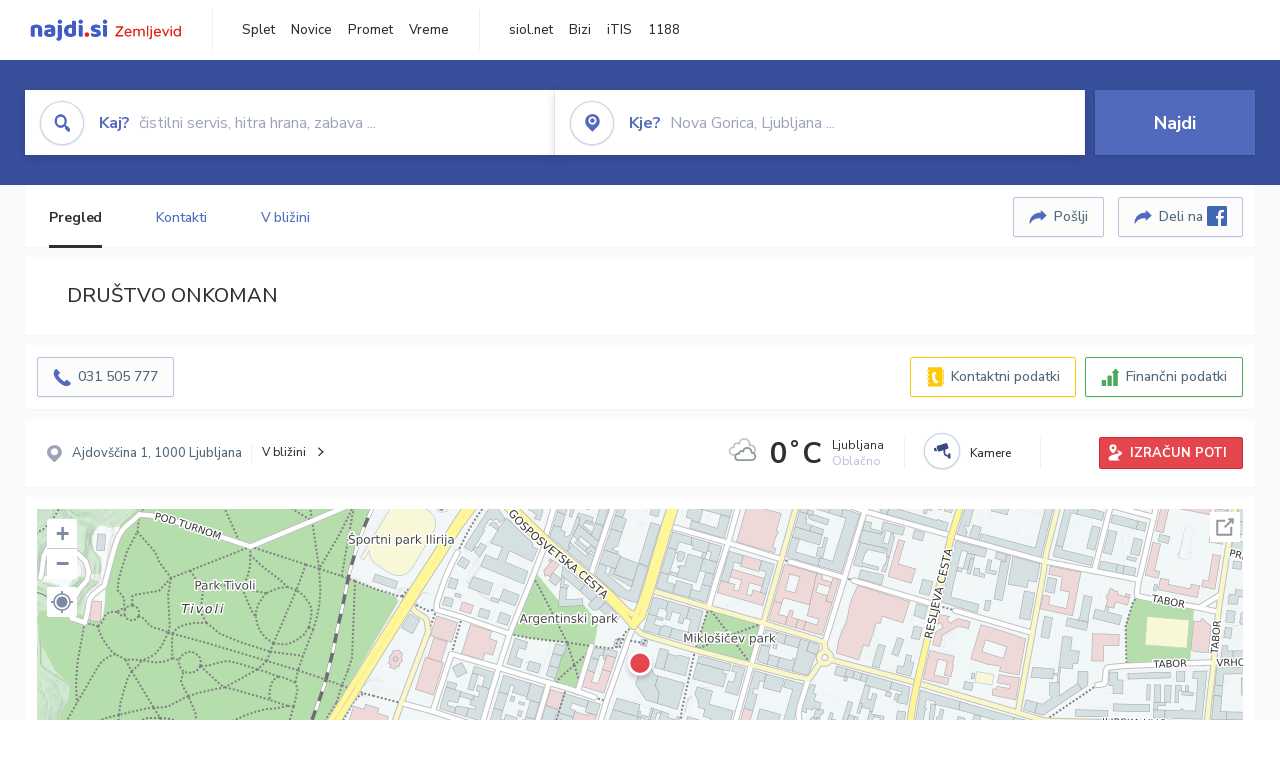

--- FILE ---
content_type: text/html; charset=utf-8
request_url: https://zemljevid.najdi.si/podjetje/4092830000/drustvo-onkoman
body_size: 98638
content:



<!DOCTYPE html>
<html lang="sl-SI">
<head><meta charset="utf-8" /><meta http-equiv="x-ua-compatible" content="ie=edge" />
<title>DRUŠTVO ONKOMAN - najdi.si</title>
<meta name="description" content="Informacije o podjetju DRUŠTVO ONKOMAN na zemljevidu najdi.si. Preverite podrobnosti ter raziščite okolico.">
<meta name="keywords" content="DRUŠTVO ONKOMAN, Ljubljana 1000 Ljubljana, kontakti, telefonska številka, email, zemljevid, opis, plačilne metode, odpiralni časi">
<meta property="og:title" content="DRUŠTVO ONKOMAN - najdi.si">
<meta property="og:description" content="Informacije o podjetju DRUŠTVO ONKOMAN na zemljevidu najdi.si. Preverite podrobnosti ter raziščite okolico.">
<meta property="og:url" content="https://zemljevid.najdi.si/podjetje/4092830000/drustvo-onkoman">
<meta property="og:type" content="website">
<meta name="viewport" content="width=device-width, initial-scale=1, shrink-to-fit=no" /><link href=" https://fonts.googleapis.com/css?family=Nunito+Sans:300,400,500,700,900&amp;display=swap&amp;subset=latin-ext " rel="stylesheet" /><link rel="stylesheet" href="../../assets/styles/styles.css" /><link rel="stylesheet" href="../../assets/styles/additional.css" /><link rel="stylesheet" href="../../assets/styles/leaflet-gesture-handling.min.css" /><link rel="stylesheet" href="../../assets/styles/slick.css" /><link rel="stylesheet" href="../../assets/styles/lokalno.css" /><link rel="shortcut icon" type="image/png" href="../../favicon.ico" />
    
    <script type="text/javascript">
        var jsSnippetCollector = [];
    </script>

    
    <script type="text/javascript">
    var pageData = {
        'pageType': 'map', //Dodano, fiksna vrednost
        'pageCategory': 'kartica',
        'advertiser': 'false',
        'visitorType': 'neprijavljen',
        'poiType': 'podjetje',
        'poiName': 'DRUŠTVO ONKOMAN',
        'poiId': '4092830000',
        'dejavnost': 'Društvo, organizacija, združenje',
        'regija': 'Osrednjeslovenska'
    };

    window.dataLayer = window.dataLayer || [];
    window.dataLayer.push(pageData);
</script>
    <script src="/assets/scripts/gam-helper.js"></script>
    
    <script type="text/javascript">
        (function () {
            var d = document,
                h = d.getElementsByTagName('head')[0],
                s = d.createElement('script');
            s.type = 'text/javascript';
            s.async = true;
            s.src = document.location.protocol + '//script.dotmetrics.net/door.js?id=1849';
            h.appendChild(s);
        }());
    </script>
    
    <script type="didomi/javascript" id="smarttag_script" src="//tag.aticdn.net/569028/smarttag.js" data-vendor="c:at-internet"></script>
    <script type="didomi/javascript" data-vendor="c:at-internet">
    document.querySelector('#smarttag_script').onload = () => {
        var tag = new ATInternet.Tracker.Tag();
        tag.page.set({
            name: encodeURIComponent(document.location.href),
            level2: '3',
            chapter1: pageData.pageCategory,
            chapter2: '',
            chapter3: ''
        });
        tag.customVars.set({
            site: {
                1: encodeURIComponent(document.location.href),
                2: encodeURIComponent(document.referrer),
                3: 'Zemljevid',
                5: pageData.poiId,
                6: pageData.dejavnost,
                8: pageData.poiName,
                9: pageData.poiType,
                10: pageData.regija,
                11: pageData.pageCategory,
                12: pageData.advertiser
            }
        });
        tag.dispatch();
    }
    </script>

    <script type="didomi/javascript" id="ocm_script" src="//cdn.orangeclickmedia.com/tech/najdi.si/ocm.js" async="async" data-vendor="iab:1148"></script>

    <script type="text/javascript">window.gdprAppliesGlobally = false; (function () { function n(e) { if (!window.frames[e]) { if (document.body && document.body.firstChild) { var t = document.body; var r = document.createElement("iframe"); r.style.display = "none"; r.name = e; r.title = e; t.insertBefore(r, t.firstChild) } else { setTimeout(function () { n(e) }, 5) } } } function e(r, a, o, c, s) { function e(e, t, r, n) { if (typeof r !== "function") { return } if (!window[a]) { window[a] = [] } var i = false; if (s) { i = s(e, n, r) } if (!i) { window[a].push({ command: e, version: t, callback: r, parameter: n }) } } e.stub = true; e.stubVersion = 2; function t(n) { if (!window[r] || window[r].stub !== true) { return } if (!n.data) { return } var i = typeof n.data === "string"; var e; try { e = i ? JSON.parse(n.data) : n.data } catch (t) { return } if (e[o]) { var a = e[o]; window[r](a.command, a.version, function (e, t) { var r = {}; r[c] = { returnValue: e, success: t, callId: a.callId }; n.source.postMessage(i ? JSON.stringify(r) : r, "*") }, a.parameter) } } if (typeof window[r] !== "function") { window[r] = e; if (window.addEventListener) { window.addEventListener("message", t, false) } else { window.attachEvent("onmessage", t) } } } e("__tcfapi", "__tcfapiBuffer", "__tcfapiCall", "__tcfapiReturn"); n("__tcfapiLocator"); (function (e, t) { var r = document.createElement("link"); r.rel = "preconnect"; r.as = "script"; var n = document.createElement("link"); n.rel = "dns-prefetch"; n.as = "script"; var i = document.createElement("link"); i.rel = "preload"; i.as = "script"; var a = document.createElement("script"); a.id = "spcloader"; a.type = "text/javascript"; a["async"] = true; a.charset = "utf-8"; var o = "https://sdk.privacy-center.org/" + e + "/loader.js?target_type=notice&target=" + t; if (window.didomiConfig && window.didomiConfig.user) { var c = window.didomiConfig.user; var s = c.country; var d = c.region; if (s) { o = o + "&country=" + s; if (d) { o = o + "&region=" + d } } } r.href = "https://sdk.privacy-center.org/"; n.href = "https://sdk.privacy-center.org/"; i.href = o; a.src = o; var f = document.getElementsByTagName("script")[0]; f.parentNode.insertBefore(r, f); f.parentNode.insertBefore(n, f); f.parentNode.insertBefore(i, f); f.parentNode.insertBefore(a, f) })("ec8d3ff2-59ed-427c-b245-d5ba0ea6db1f", "PhADYMXe") })();</script>

    <!-- Google Tag Manager -->
    <script>(function(w,d,s,l,i){w[l]=w[l]||[];w[l].push({'gtm.start':
    new Date().getTime(),event:'gtm.js'});var f=d.getElementsByTagName(s)[0],
    j=d.createElement(s),dl=l!='dataLayer'?'&l='+l:'';j.async=true;j.src=
    'https://www.googletagmanager.com/gtm.js?id='+i+dl;f.parentNode.insertBefore(j,f);
    })(window,document,'script','dataLayer','GTM-K2SMBD');</script>
    <!-- End Google Tag Manager -->

<title>

</title></head>
<body>
    <form method="post" action="/podjetje/4092830000/drustvo-onkoman" onsubmit="javascript:return WebForm_OnSubmit();" id="form1">
<div class="aspNetHidden">
<input type="hidden" name="__EVENTTARGET" id="__EVENTTARGET" value="" />
<input type="hidden" name="__EVENTARGUMENT" id="__EVENTARGUMENT" value="" />
<input type="hidden" name="__VIEWSTATE" id="__VIEWSTATE" value="xbZknv4XydyVK6Gtyd3vqFD0/m47MA3aj0wrWXm1EclpOyRYTHJJJ4HK6mm5AXlUnJQpzHZcvpqRpbnrEULNa0QfQp3xC8yVv6Nt2yV3JFcGb/YMohY2NbhdisWZ32VJDU3eJuO6qcLSLkpklL+qhDt+kftVi6fXZ7qLxfMFZk4PucnA79fQs/Lbth7EPLzmhCc7hP08Rjft5N7yZOJhP9Oyue1s3nMbiJRkxCVMZ7I3rHNnwsv+G5kAwtPYFBDer6XP55/UTQmClPyUg1M2dooOyKMFcWlxhrk95YQRloWP9PUwZSFZ/[base64]/yixLwR3XF413joTJLmlz/96MnDM6Y5fS33tAsCstH4uxsT7jeejIqohsigNZSI6/5zJdkELi1nSOoN+o9qOVHo959HIUKcbXp/o9bIHnLKsxObA7MvPQ/CYuXtPh/IOqFJPcJLeTtITSp1Zh53Y8x4ZcLclxePoBqHdg0J3qWXzj4s0aEq2aEaLMqYzn1kmNtZuOyHf0VArAVFjxpZAuYlAL1qqKyP0apdeVxJalUvMRadzjWfybwReD837JI+I6ZULnr/jnXZOnjCBKu2GyKrUFZrFIxeq0QckC4HBrkxqiWcJt7JHXF/ZkAp8SlS/ly1NYW5xV3YNrN9H1inEiDr/QRaTeBY1XNHqEWdtbfD4hAC16LtpzJLy9lMYi8BnoqSyEsrNr+WPxW7CcVyVvzDi8h/T5ZQAxa6OPVdWChZIL/5/X4V1evAeRovsK85y5xzt8plJHKn2ajQAylOev65Wi6V9Yw3gcxhRSfFYat9bSR0z9/[base64]/IP4vGPf3Jq1Q/2rTYc8zYH7gYLtMjTm++g5Or1MmiQrOsVVopB7l6ehc3GmqVZ5WqM6g+B0ZHKWkb+cH54ZYkCcQMI/1R55RMyoAnusl3Mu+IIWdLq44Yd5oJD9SPCsOWkS6DgWif1MbHxwEJbVMzG42AaSB8SklJYx2LN1Cvk1fTqu0XjKySqBYc+00V4B5y+r8JGZyoUirH46ZgDEjtzyzARFlkkAgi/EWEr07+X9WHfSwN7XM+pwxikdW5gWVZtR9N6/a1qlT/COnJWqtMXyI1s5ZhEGdY3Lun9ckzXK/Peda1sTCE6iM+S8WIBQFiadwkadhdvUchpg4hs/2e46dz/1ZCn/eAIAgfPtZQAzat6FROv1reiYKNqPTZTP0rYo4WA6xFb99X0H/GdLEDBLUjFtGI8pzZsqlkZJb6e93QE0lYYejw/ZW/4O3sinLxuZUh1uqC4RjK8wgSukfnH4TRkXj6GxdDM+QgjdbWtN4/rRPJ4IiHFxpij1i3CuQHbHGVyAUTTg0PnacHAQ6pWlrrwafGtjDjU9gGvFDE7ROykWx4Y890uFGvdFGzqBdUKJt+srxZEb/9u4SBp05L5CNXz3dgShGpu2ji7CPtHWVoxWouyk3Xf5T5OWEBB0/RcXv3DM6agkC5JcAT1i8RB0x+jUNW44ECj8361ULBJVQhWTplyN1XnuIqk8Nr2/Du+eAqtzyuETVTay1LSW10mxsvGaG65VnCKvqw5+EX9yXvKJ1AT7NhLcSBAvvo6imrmPIVsscT6q5bUC2jk39LjH5/Vq/+2uDxgMLbD/INSnvLuIWVQ4xbDnY7S3/cfkZHnAtIFEyDkbyHGlnzoJ3+3PX+J3gcrVB+CodY7dqYZ3ib3kRHtZc3trHT+WGJs0zcwJ/[base64]/phzLKDH1KL1Aiad4fxil+FBA/Pn/UhpImDlz340PGNivsQfgMIx6bvYJx3Y57MdDtJj853+gN4JiFk3U53jnXWrW1itsypYBTzl43QCCfY8tGNSh/BinWK/sBcAYLVYR5fVFHjUKtDEQzAYgDl1/U7ErTVZ8LO6wFRY8GrTiLT7wX3jqQgZqLWicnPM3v7r4QYKJBFtYEcD2l6AflL12i+/6f0p1Sv45gpebaHTNHxMLlxBX4kLtfp9Js/Avg7NwGcmqT7QU6VjgSRBM19zSROc77RgiRUuF1NTg61H7plcvP8+NvXsioV8o7dqhl/ngw8czjCfNognhN5k2CuRmLzWwvejBrcSw4KlD8IjgO7hOP1I+dZo4zp6jANtDpd1vqeD5Xw7B1VjLfWSP3Nti6pv0qWrq2Dicxmwc5BZg1uPaxXR6UDl7hsLZrFOmiYSewhxtC8x6xYKH1ckIPUEgQKcAmF1yxs6TMGyXtuaYv9kYN4OResxZdrmA1x5upcDpRwW/CxQ/0viYTA2EiUH4T9kETmwev6PK6y75QJP5cStVhmSaIJNCyQ07/ObZkqE5elKDHvU6lVoHvWz2RDlxdQnC0HevCqhOHCWSMHDjQ634pbkjEN8wLj1dBuFrPIuTamW1S97e/qidRfKxeRlWi7nIIYFLd/k85hRwiHKcYQXPRwoq0Im0wpXOiG7XpVxJJiLcmyGlwRNL6K7md3lJPRoE/2/KiRXOyFxIf7jTUMTOwh0KMG4w9OUNl8fQ7AkVO9qIUT/C6MYlNQBSESIOPyxXOd/XkuMDLEvYWqW9Zx165QozYr/Mnk0EAlqmYytuYboVW0MxqKVeZ1GF/XmeBoRXHqtUW/L5CACesx1rp+T+hbMHhJeqj9g6Xq7eE+pJZrlJG/llq+4c44xhWuLUITYrpWNtbayJ+iM6ceKd/+WFihjYwsTz4zv2PtmMOd4D2QAybyixaj64jucErd2DVN7/7lrU0jDZ4jip35Eg69AxJgkCoF0bi2mtXbKga6a4qJu4Ym4JTMBi69u8ySuYoo0TRbIleDcW/O8Bu2hQUW40SGvkUAnn8oja6xY4wSPAKZwf5cY/83swL8EWemkPU59cxyKDmI3pTXNccGkEL0ZvQ71emmCRDPbswsM3OSd1aKVWiabuGYWhHiwAnzKo7Io4QdYx/D+OFkZhowKsYVEWtXQm4hrpTWbFWDDSVY7HVCWV/[base64]/MS3Za9RMroGuZWtsE34nIQ+BpyCAfGGQEcYHrC+VRMbLm+cMJoZtbOD5nYEd09CWHpFvPMqY4rSJIzWcBw+1UHcVpzRKREtdWzGCV/rnqEiU7IvBxblfofNwWiUDlCgbRiWJLo1xH20vNUAab3nqvp18hdzqIshubxhHQhjcRKqGbQp2nDD33T0ftUq1DCzuYr4aEVNAOcZa1H1legit4vCJwCB6lkprdlvZ/eS2xExGJFMHaLAkT7mzW7J2HbQQ8F2zKAhvxPh5Z4snwoqaOZYtI/04dKvhNQ2KqUr1OzoPXmACicfTf9yjma45JJQHMgIXXCz0B8v9okqOl50J0wmlcH9qq7l8UCeyBskQd0Lt3akrHh2pZkQDiYT+cHPxWz6DmdTcgoRyIm5vF6yRbnkrwbJCY3Vlo1VVZJ9DZUnzl1unYVhYsscLhSNdBN9t1Wxp+nhPJRzw4sVnpum/St32gEreCdSlO+nY4u+p5dJsLVax7QlEssPnZ/XjajXflz8bG0TXSmZkFrOtMKMVbiXdm4FaA3T+9nO1etY9Qymo0lgnzf5cS7jNNIxHggPRzwnTsd9q96RWDw1sCNDghN8NJyobMW8odzFgowUVxBDXXUF/kNi+Z+bRs5LPAi+o6M1NCcY/G8KpxDt6z3IJnk04CoVkYfHZFmIfyk8YUexIm8b2HoBRJEgg95sVjsZfwIZ4GyGCn+gpC4y29CnTZGGxsK195e1XdYJVj2CvDWShKY2GOGtCXhneKJl1rAfADua8DMqzXGJMaSpk6axPZMBA/KAU7SCHFqIG57X6fZReHeR/ZKYeN8xn/agpdZ7TEAVKx/78ADDPN1PrcnvOk35dAjPgBZbK9o4SIxeKfToWbVjnuAGFOKYSDUOAdDBnUop5bltgBrtb+pZEJNHqyG0dwxpHNbdVhXmbYwc3hF5CPFRTch+f/VYWcEZ/kqOLyRwphv1ZlCvGX/Zn5MSEwd2Mz68fCJDqPX6HNTuzhI0/RSyfLUcYnZ6Nu3mSZumDH6aKo84CID9uSU+wKRFP0NLpjkZJK6NnkCKd2JdIwrA8ln2uiqkeCpbUD4kQMy79AIN+BxglsWX+FLYZgOi73FArhstlwb+eCJm2WxJ+Y9rv9aBQu47OYeIag+fGDH/PwWbMnThfg5S54IzuNEAuxqAuadLtDmNerECKD3/VcCkD07OGRWkJ28tPSBEgVtnhe/W9+XUQL5laFRRlcOO3bytYvMubhkG/QF9vixytYeLli5X1gbe5ENsdE+uirEMWQA1HPqg+CNdg529xhGfFb8He4UzTu/[base64]/zkojuKaq4A5B29Xcu/NOqyWODc6DN3ShOSUR/tINYsE0SzOz6usz1MvP+kZY90BKcEt146TC30OoCpTXawMv1Ou11Tn7vLO0GuKqoVz0o15vif+Bljd9NKv0tRxbWnbCUFG9GlwlbsggkB+lrxAIycp82eIzmiU+7FeUKEMh/SN3pcTtCYMUc3iQmwCbJWhvSQBsm1CN69I38WMir4tP+4RoR2vUKZzGVCMLnaphQU0/OEsiRsuX91zPAj1eHZOOE5+IOfV3LibuaP7XrG3fS/lA37OvoQWpO2zIyVVcoFCYehIV+36DDBevjNvki4wmCiTeY9QH0kYOC4WDd1O8zcjOi0gzZdIpxnhss4KAjdZrg9tq9mZuQQtx12igDGPOTNbg8cWk/g3tR/oIhuocYSG82UrhdiD+Voz9Spz5sdU5HBFKWva7MRo5v9I5EJJOWBJ4vESlXAvHIA+51yTvSCUeCUhLOMCPOJhGyqyqtImXVu81lu2K8tzdqCd0mKdoMZHz/WQgc2sxQIf5YT84ZCYpiBD7ZgCuq8zcrdb3krUMZq8KUcVZ9r00Zo05U8tQ9CsK1sULKf5zYd56kyvg+V7PnDmC6sKDYLepYNh/+Ct1FlN8vLST52SH90gkjuPv5JaIIUOJsLMXCfl3nAQD/sAYcRGzo5/iQGLcBvcMPTzZ+bSY3h3Ji7ac5oXh83LGUFg4w2zQhixl+yGa0CXnAkFvXRXiKN164P6AWvNGrcMXdzIRK81XX2/xIyW11HRcGbsSf5ycNrfOoYZB0L0tEEHJ6feNQaWMyAECXgebbCifEPA20U2QY0aYUgbkfOsZ0JFeUbaYH2bTvoKsLKv2sYJUzp6Y94XCUIKFBlrII/z3abExnwzq5fS+otrUcdjVBme6LuxNrgjvRG9nv2N+PGjg+B4u+j7Opr8z4iWmdGxllZf1tjVFUY9htumgqnEpx0b/z4naBT4+/gI0Lec3lleolNSsE0M5zoJkTy/[base64]/T+xH7mA8lQei/pWU8gycvIb9Yvgfykiaqfvj8kkyxEKjw9LJPmibWRv/nj+AkRu/[base64]/KQSEgCt2cwJaaHpArhM/hOwDsPb4sNXVu8RECoZJl17nLcji4NdBwHoWtrySsmfGJphMD3owrO4ahlLvtKDUO1c1F0xwn/lxXx2OE6z72Zeb121641/WhOu1hBhcW4uaigdYbPxrdwnd61Ioa40PawocOG8B4CO9MYZj9JZSBtqGEXIFZcQFB+w+YQ9eQS5WakPm3TDaMSP3X+P/gUD7IJBfJ1ZiHUGjHwqyZ1GairT8v4g68GDsmnVtoLrEHd8WZ3ugeik+OEODkyYiNAMhjUwetUbqp5xy757BPG0BcFgwa/rK1+Irt34s8L7m0xjM26au3IbQfMDz6HUF5McvPBnc/6QVOCoUv30po7O22I2UfCQp7hd8Xn2vqNfbBDlbYqhcJoyIve/BwqnAOZ4qVF3PL5lk08PDAfj8SatFLi8UivDWTF9qTDVIx0UjZAdEBFLC9xNJJLah1G67EToaPXbUE30HQ6KMd3AzTvoy21JnG6VxJxG/5vn3qp99KT8WGwI+cengIg8XRYkifWbYV7Jxy7KGFDZFFzz8wdU7FLIJu3sVrBr3m9layQD8CIc54X3sdDIvs5UqZRbEYLZYvQu1vb8YaQ7LwV/PEYXcivCsd1LDCjSNTd1mk9sZHHctPyi9gvVVyx2aqfBAuPoKFZwTwUjcGltLUHcmVSkvFmNmLN/qmfZ02hgntdm25UIeZ2y5TgPMgitqp/iLHLhg5Sbsa3ViRpZ4Ip8mqFTTWaTwlRcage0zGsLMq3e7qct4XonAnaZOpc3mbyS+TgVAr0/f74q/RjDqSCNAxs1hseDNL1MU/bMOvUcB0YoAs89u9Kc1EUq9Umc/+S3RJ14LmAYApklKkHEN7yuqIyp/[base64]//0LDCWymtJcs8kkC5WVRZabfR6ELEdM2quk6cCK7yuIqqYpMCl+O9ubrNEHpVMTj4wSQ85/C14bf6S/ikHxc66ZaqNS84hC9Siy7Et2GEWnmKiHZe9Zsu9yVh9vQJMSKfYZrlIVebRhCxN+Rm0jGfDmpz3DFvj/NgB2vDxyjPnsHFTC80hAh0vV2PJ+C1a0XIxSQCJdqH7PP2CSqzdAmmvCA7jQatP0KDPU9FQQgR7IB7MdAb7rVXrwMa7rUT6OnJ5zGa9k7+AVWeK9sZkPYnLxNJSl9AJ00wmudCv7qSjzFfC1LUCEI6wrqnYHZsMcs2KFuK4s24pPV/3YXZQMtHgBlBUUIocWWGkypnTqYEcjvLPP1FfCIDC2ok93hgPzwSfY3qA2C00y9IShCKWunejmCxdQGfbL32g03YDuvXUOeEh0CcQXtqPHxhJcXpPhZYYz5uhuK+Cw0OvoHhCYYjeQiORzH/MPL0wEgBWwoAT1lBClPufe3zkFVoSGvV4QmycKGE5PZiEQ2gPCOX9hw88gbSdzYHm/RtL0wdVW0L+7b1d6XKiLcqGukwnpbLXqIF7o1gVEB9mek9G+e+ZQ6LGsilfjmFCyEVdb8z+LNC3FkJN83vBh61z+Pa6ai0skBje8mKG5QZ9e0m4Avnq5gDSJfQlVkAK9S8vweMKjzAUHmJvJWc/wTggite/zQ+f8FwZJJb+HMro9FzXdlXQS417KAx1cFVl1Wswotne5P90dUngcstRKMJ09WzfnF6ZRT2jIiTwVtiBIkYDuUj/jJMkeducKTH+7vHq6iUd2WjoSMDXMg8yZ4iybgOy4ofl1ogctNXmEvP1c5vrDwJHV3RzRwJ3yShHT4xEDwo+VGjcqW6Sv+XlSyDDRm+RkiUSnZNTGV9ts+SgN4pp7aLoaw1iDDXPZeXoHiJcODUQdEulVpxwplTdgGLokP9rCI+rkoIWD0N5E6HrNsZy/G4iAwxhbQdddBmoetloBhsPA5LVXSy3rVZBeY0s4CqvbgGwjV5/srSe7Bmr4p/TY0wala8NJYUqLZqIAx5IuJjEmm2Qp8jYkVmadjcjpVCU5gbCTZEUTHTk5Vh+A78k4onRq3O8+tR4YcNg0gygqqGtofZpJSTcym5RM1Ubai6C4l2qrCfzZHC4NoEuUfzQS1gipUlT8pm2zOSccgEfN4CeuhoqgUi1/lcGfXFg3GmzJmuC4vAiO5KDMExRiWytvuTk9QXKTzRe5DXeMENB3+KyRC2cOE7tOnnroO/CAZL5K/34nvFv5MKthfBVr0GAdzFyIJLQ/[base64]/4Q+Lu9JNl9Wls62kuH7AG9BQqy9B+Z97X1ksyTTjWl0mpMZrlUPRp83S9ia+uBbpA3VoNxwFbuh8MXXlGZKZvQp25TB8pwJUUGciJOEN9p9umJdS6lQtstry+jI/tikMjFomBTEO/ja14eai//TjxzELrkPDChVm+VuR+lFkwu397ENe2PxxSx9yfui9XZOHU3zH1poqakBd4NJSzpdH7/vshDoQk8T91fSSapP0JTJQPXPoN01jca2nuWRMDHMgn7RIj2SLhGrTX9I95BDkKfaEcIi8pCCZ1sidEKS7eQgJaQU/[base64]/VrEP1lknAmD7ROAZqWhZvJCqiu44ZiE+c/Pr15C/8Geb7/fakTb+EBuUSmgdcYS5o8mTcnapx+pz/OMVgYOGpcnCKvnYYbto8p2E2xyWFSV+U0H7MSvri3+mokaJHA54sWwgjdM6Bq/7oeK0YcGuKYk+lBy1gjoQEqV2jSVPbbpnhHrsxBFdzQZJ5W/yqFLPssAvsi3Z9VSHmhofUTj8vr3NgRX5G+2Z6bx6FthlMa4dke6i1EPN8JrycPA52nXFNBokcy+a0uJuqa5T7FIezcC9zlRG2ffGfGn79zYFbxp9pELsGtIk8nYWj6OuOARVH8X/h9JWr6oMZbgKMr16fweSTYY3oKc0mZ9UQbx/GWIbt46WQiLan1Es0pk4N2CIyTOuPsb/CSq7I96zgMnsA8YiV/UdYn1UCqgV3q3mlSaCRYHTW3bSrgKh/FX6abgscLvZ2OMbQ/gKe/zmSzqF11EZ4hppXpJsj89i2g6YaiYvJBI2hHar36DyRZFdYPWGfePJiNwwwfF0GPKEG/qW7XWNiY/AdZWt4YB6wUoJRw1H51hAffM7MN2LlXIS7q2RxVqmrVhVIFL6Pxc1zD1WWvGQbeUABkgPxJVHDGsrkLm4kS7DlEjSrxzGvbwVxdjdIIfs8EXOOA7LsohMDm0vKFYTPbgiHve9cTsMjW8O2lPRZcj3zwY/lZ1DvrlR/gYQ7z9+RSbucbHGbOI/vil386eSH0nSsEsoeMYJmF/+ise4jMq4TpTdTSQ4tqlu4AOLpBMkj9jUNW6RBdlqyUVqohmAXPbi0kdac6OIuDTJ9Q3UAsf07QsEHFyPbiDdcMJn2s9lUikpQGrWsm4gBaoM2N6zouCvKrebf2LJ4r2NXVWJzdJug6pMVE3ZCB2fvrtCfZS90imtpsYxCH0kHppEwk/JAXN3Zbr3OCLg8xmcoVWpPVIAHf8P8h/jGyyhToTBWslYGJF8f22TRNnyZhv1xvYdqPrZ3AJ0hSGi5eSFRV1q39VBj8PuSx9oKuaat0pESMgGKgvTElvTtIW1pdX/kLV9s8l4TEcSnQh2vkGkZKGc/rtO8uWMiHWW+Q0xKQFIdQ859eWf8bFIM7ltwotLAYs3e1zoQYQkFZkn4/ni9NTliAC8VelFhSdYWqqCN3Vyq6t9DUMTKb8J1BbHnxkoYfcyNdK4Icpq2tqYE/a87QcQGSnd3lDw/F9XncGnVYoNJHtmpRNGPJnlP0iCGOV2xTkWbYpEn3XYdRm2CfcDvh9SSl2besnzt3b+nTm9HgcGfgW5yXRaPYk4XfIuWJZbJZB5AFQTDoyPOfa/Xr30tTyaTgyE3XmVUOofxIFrFPAr6yEVLFBzwhudlDTsADS8Csd51zxdDxE82YU1ZHcxkuWDUSFAj/UXuSN9SFe4ZwVRJrIyYLT4YSDOhDB5XyB50PY0lQO7z0UcPCuDU1Lon8ZisKBp+6DHiY+T0AhfjEbw6toLu6HJ/Ya7xwHlNHu1qXHsGvJW2DkkppU8z03sOOTn5CcumJZRyE8zEOlOGP70IakBRIbVUP7PazGQFqZHhTE=" />
</div>

<script type="text/javascript">
//<![CDATA[
var theForm = document.forms['form1'];
if (!theForm) {
    theForm = document.form1;
}
function __doPostBack(eventTarget, eventArgument) {
    if (!theForm.onsubmit || (theForm.onsubmit() != false)) {
        theForm.__EVENTTARGET.value = eventTarget;
        theForm.__EVENTARGUMENT.value = eventArgument;
        theForm.submit();
    }
}
//]]>
</script>


<script src="/WebResource.axd?d=pynGkmcFUV13He1Qd6_TZMIXGY6gO-60KGhZE9VSgzC_09PWBTVzSfrtGqXEDJE2hcGwzs6_L1zU2hhmRaU7Yw2&amp;t=638901843720898773" type="text/javascript"></script>


<script src="/ScriptResource.axd?d=nv7asgRUU0tRmHNR2D6t1BGwYEedBKbMoFDvZYaHEQ7FjYfIfFSKz5HUnV4xY8HgCmqCyGW_JzlazpehAV09CZ_HHbmnaJG2djvpLG6YhYPxgh97iFx-bin-PlKZppYzgB76lFRvkMfqPi-vka2_tw2&amp;t=ffffffffe6692900" type="text/javascript"></script>
<script src="/ScriptResource.axd?d=D9drwtSJ4hBA6O8UhT6CQsXqbG_US8zHj_Gwzxc7P-ldmmpHsXGdavcBqjjQU_JOpc7lLc0DbzCjeylTRZv9xZc49_TJG0S89Xas94DIjlJgtUy7glatlB9Mq-dz7Fnsxw2KShz0T-zK_I-8ynCHKZSFh_zEMZRewCXwIQ5j6aA1&amp;t=32e5dfca" type="text/javascript"></script>
<script type="text/javascript">
//<![CDATA[
if (typeof(Sys) === 'undefined') throw new Error('ASP.NET Ajax client-side framework failed to load.');
//]]>
</script>

<script src="/ScriptResource.axd?d=JnUc-DEDOM5KzzVKtsL1teH8GeL7Pv8iukUL7MYOdecBxfnUy9Nigq62xuWYrlAYH7P9LU5CQTaBZ5HSIqiED2SOCgFpzJ5KeXPW34gjKp6f7FzCAj450ktIvBX4kqV3hsAMj1Rq7QIY1lJKVFZn3Lb6K5TsQw8KMOAMEzHfkLlPEm-X_eftex_EpJSKNIbK0&amp;t=32e5dfca" type="text/javascript"></script>
<script type="text/javascript">
//<![CDATA[
function WebForm_OnSubmit() {
if (typeof(ValidatorOnSubmit) == "function" && ValidatorOnSubmit() == false) return false;
return true;
}
//]]>
</script>

<div class="aspNetHidden">

	<input type="hidden" name="__VIEWSTATEGENERATOR" id="__VIEWSTATEGENERATOR" value="687FC32E" />
	<input type="hidden" name="__EVENTVALIDATION" id="__EVENTVALIDATION" value="+SArm2Gige9SbGENQ6QzrFEQvp8lHrZXUIjekND19AEDc76pUZC7g9yYQwS0vlYX89XQ5S2yI5nZTXDhvl5LTDgAG3LV+HllaIIWXoMsthQ0m608pVDPnO7ofeMlmaL6P5Dz9bZlf0GvzOtUgJ5w7Yo0WGmROc/SQDD9rtJquwyAFe9JX0GodUNjK20drYJTj5leXbaRsCAW0zopBUXX3NgMpVu3jUA1AFNbOLFObdfOpbvZ0BrgqyVVeQVf7WOWtZyM4GnSqZGbD/MlR4DRM7yV8TKIO7WlcZS+OUG/zw8k3e367FTwIg+h5U1M7QfqsAVQpop1YwK6ulZGduu4jekHrje11WJo+TACPrlHXyCRUEivqtYslkUkHnXihTZhY3vcb9KEIwilnpR7MqjzQEMVI3YiByXHg41VwnxkUxzCmX/pUVvO3q0ZCyka8JgNNDSzmR3KDNx3knMOs/lOoGSuJOfwCKqbMeX8y/yR8tVejYAwAkJ0xgwuGQbJ/9xeVCrgVScUL8N997PIbnbaABPXtSHc5RPQLAntDc49r+dojBT4KJ/Q9Kdy8p9eHZfBPWG8caY/ZMap4LBtNF5ipWIpznj6t1DOjCHz+/ibipiLKPg9JKdzuAM7RxzgPxJIxHQHXofMDFcR6HIgnLyMOjw3SVwd7EGRSbDRt5qboV+6b2gRpb+iL0kqJzDRHt9d+8TdPOKBh1npCBeY8BPsObeUUTdvdKoT6h6TIJU6LOwdXiOFhO+Vu4auQOXtaWhjY6S3lLt1iMqyOgQYMOQy1Cc8A0y/EC/+3/ghPbh9RNXtEld7SkfqY9p535JLQHaV" />
</div>

        <!-- Google Tag Manager (noscript) -->
        <noscript><iframe src="https://www.googletagmanager.com/ns.html?id=GTM-K2SMBD" height="0" width="0" style="display:none;visibility:hidden"></iframe></noscript>
        <!-- End Google Tag Manager (noscript) -->

        <script type="text/javascript">
//<![CDATA[
Sys.WebForms.PageRequestManager._initialize('ctl00$scriptManager1', 'form1', [], [], [], 90, 'ctl00');
//]]>
</script>

        <a class="skip-link screen-reader-text" href="#maincontent">Skip to content</a>

        <!--[if lte IE 9]>
        <p class="browserupgrade">You are using an <strong>outdated</strong> browser. Please <a href="https://browsehappy.com/">upgrade your browser</a> to improve your experience and security.</p>
        <![endif]-->

        <input type="hidden" name="ctl00$hfGPS" id="hfGPS" />
        <script type="text/javascript">
			jsSnippetCollector.push(
'if (navigator.geolocation != null) {let gpsBother = Cookies.getSubkey("lokalno", "gpsBother");if (gpsBother == null)return;let gpsBotherCount = Cookies.getSubkey("lokalno", "gpsBotherCount");if (gpsBotherCount == null) {Cookies.create("lokalno", "gpsBotherCount", 0, null, null, null);}gpsBotherCount = parseInt(Cookies.getSubkey("lokalno", "gpsBotherCount"));if (gpsBotherCount == 0) {Cookies.create("lokalno", "gpsBotherCount", 5, null, null, null);navigator.geolocation.getCurrentPosition(function(gps) {window.lokalno.gpsLocation = { lat: gps.coords.latitude, lon: gps.coords.longitude };$("input[type=\'hidden\'][id=\'hfGPS\']").val(JSON.stringify(window.lokalno.gpsLocation));for (let i = 0; i < window.lokalno.gpsCallbacks.length; i++) {window.lokalno.gpsCallbacks[i]();}Cookies.create("lokalno", "gpsBotherCount", 0, null, null, null);}, null, {maximimAge:30000});} else {if (gpsBotherCount > 0) {gpsBotherCount--;Cookies.create("lokalno", "gpsBotherCount", gpsBotherCount, null, null, null);} else {Cookies.create("lokalno", "gpsBotherCount", 5, null, null, null);}}}');
        </script>

        

<header class="header header--main header--top">
	<div class="header__desktop">
		<div class="header__left">
			<a href="/" id="ctlHeader_aHome" class="logo--header"></a>
		</div>
		<div class="header__intermediate header__navigation">
			<ul>
				<li><a href="https://najdi.si" title="najdi.si" target="_blank" rel="noopener">Splet</a></li>
				<li><a href="https://novice.najdi.si" title="novice.najdi.si" target="_blank" rel="noopener">Novice</a></li>
				<li><a href="https://zemljevid.najdi.si/promet" title="zemljevid.najdi.si/promet" target="_blank" rel="noopener">Promet</a></li>
				<li><a href="https://zemljevid.najdi.si/vreme" title="emljevid.najdi.si/vreme" target="_blank" rel="noopener">Vreme</a></li>
			</ul>
		</div>
		<div class="header__middle header__navigation">
			<ul>
				<li><a href="https://siol.net/" title="siol.net" target="_blank" rel="noopener">siol.net</a></li>
				<li><a href="https://www.bizi.si" title="Bizi" target="_blank" rel="noopener">Bizi</a></li>
				<li><a href="https://itis.siol.net" title="iTIS" target="_blank" rel="noopener">iTIS</a></li>
				<li><a href="https://www.1188.si/" title="1188" target="_blank" rel="noopener">1188</a></li>
			</ul>
		</div>
		
	</div>
	<div class="header__mobile">
		<div class="header__mobile__top">
			<button class="burger" type="button">
				<span class="burger__line burger__line--1"></span>
				<span class="burger__line burger__line--2"></span>
				<span class="burger__line burger__line--3"></span>
			</button>
			<a href="/" id="ctlHeader_aHomeMobile" class="logo--header"></a>
            <!--search icon-->
            <a class="icon icon-search search__expand" href="#"></a>
            <!--search icon-->
		</div>
		<div class="header__mobile__panel">
			<div class="header__mobile__panel__inner">
		        
				    
		        <div class="header__intermediate header__navigation">
			        <ul>
				        <li><a href="https://najdi.si" title="najdi.si" target="_blank" rel="noopener">Splet</a></li>
				        <li><a href="https://novice.najdi.si" title="novice.najdi.si" target="_blank" rel="noopener">Novice</a></li>
						<li><a href="https://zemljevid.najdi.si/promet" title="zemljevid.najdi.si/promet" target="_blank" rel="noopener">Promet</a></li>
						<li><a href="https://zemljevid.najdi.si/vreme" title="emljevid.najdi.si/vreme" target="_blank" rel="noopener">Vreme</a></li>
			        </ul>
		        </div>
		        

                <a id="ctlHeader_aRoutesOpen" class="button button--red button--medium button--block button--routecalc" title="IZRAČUN POTI" href="javascript:__doPostBack(&#39;ctl00$ctlHeader$aRoutesOpen&#39;,&#39;&#39;)">IZRAČUN&nbsp;POTI</a>
				    
				<div class="listbar">
					<div class="listbar__inner">

						

                        
						    <div class="listbar__item">
                                <a href="/najdi/?dejavnost=Gostilne in restavracije" id="ctlHeader_rptSeasonalActivitesMobile_aLink_0" title="Gostilne in restavracije">
							        <div id="ctlHeader_rptSeasonalActivitesMobile_divIcon_0" class="listbar__item__icon icon ia-gostilne-in-restavracije ia-gostilne-in-restavracije--blue icon--small"></div>
							        <div id="ctlHeader_rptSeasonalActivitesMobile_divText_0" class="listbar__item__label">Gostilne in restavracije</div>
                                </a>
						    </div>
                        
						    <div class="listbar__item">
                                <a href="/najdi/?dejavnost=Hoteli" id="ctlHeader_rptSeasonalActivitesMobile_aLink_1" title="Hoteli">
							        <div id="ctlHeader_rptSeasonalActivitesMobile_divIcon_1" class="listbar__item__icon icon ia-hoteli ia-hoteli--blue icon--small"></div>
							        <div id="ctlHeader_rptSeasonalActivitesMobile_divText_1" class="listbar__item__label">Hoteli</div>
                                </a>
						    </div>
                        
						    <div class="listbar__item">
                                <a href="/najdi/?dejavnost=Dostava hrane" id="ctlHeader_rptSeasonalActivitesMobile_aLink_2" title="Dostava hrane">
							        <div id="ctlHeader_rptSeasonalActivitesMobile_divIcon_2" class="listbar__item__icon icon ia-dostava-hrane ia-dostava-hrane--blue icon--small"></div>
							        <div id="ctlHeader_rptSeasonalActivitesMobile_divText_2" class="listbar__item__label">Dostava hrane</div>
                                </a>
						    </div>
                        
						    <div class="listbar__item">
                                <a href="/najdi/?dejavnost=Trgovina" id="ctlHeader_rptSeasonalActivitesMobile_aLink_3" title="Trgovina">
							        <div id="ctlHeader_rptSeasonalActivitesMobile_divIcon_3" class="listbar__item__icon icon ia-trgovina ia-trgovina--blue icon--small"></div>
							        <div id="ctlHeader_rptSeasonalActivitesMobile_divText_3" class="listbar__item__label">Trgovina</div>
                                </a>
						    </div>
                        
						    <div class="listbar__item">
                                <a href="/najdi/?dejavnost=Picerije in špageterije" id="ctlHeader_rptSeasonalActivitesMobile_aLink_4" title="Picerije in špageterije">
							        <div id="ctlHeader_rptSeasonalActivitesMobile_divIcon_4" class="listbar__item__icon icon ia-picerije-in-spageterije ia-picerije-in-spageterije--blue icon--small"></div>
							        <div id="ctlHeader_rptSeasonalActivitesMobile_divText_4" class="listbar__item__label">Picerije in špageterije</div>
                                </a>
						    </div>
                        
						    <div class="listbar__item">
                                <a href="/najdi/?dejavnost=Cvetličarna" id="ctlHeader_rptSeasonalActivitesMobile_aLink_5" title="Cvetličarna">
							        <div id="ctlHeader_rptSeasonalActivitesMobile_divIcon_5" class="listbar__item__icon icon ia-cvetlicarna ia-cvetlicarna--blue icon--small"></div>
							        <div id="ctlHeader_rptSeasonalActivitesMobile_divText_5" class="listbar__item__label">Cvetličarna</div>
                                </a>
						    </div>
                        
						    <div class="listbar__item">
                                <a href="/najdi/?dejavnost=Bar" id="ctlHeader_rptSeasonalActivitesMobile_aLink_6" title="Bar">
							        <div id="ctlHeader_rptSeasonalActivitesMobile_divIcon_6" class="listbar__item__icon icon ia-bar ia-bar--blue icon--small"></div>
							        <div id="ctlHeader_rptSeasonalActivitesMobile_divText_6" class="listbar__item__label">Bar</div>
                                </a>
						    </div>
                        

					</div>
				</div>
			</div>
		</div>
	</div>
</header>


        
    <div class="site" id="maincontent">
        

<section class="search-inline">
    <!--filter.html - START - 1/1-->
    <!--<div class="container-fluid">-->
    <div class="container">
    <!--filter.html - END - 1/1-->
        <div class="search-inline__wrapper">
            <div class="search-inline__form">
                <div id="search-form">
                    <div class="input input--icon input--focus input--focus input--dropdown">
                        <div class="input__overlay">
                            <div class="input__overlay__icon icon icon-search icon-search--blue icon--circle icon--large"></div>
                            <div class="input__overlay__placeholder">
                                <span><strong>Kaj?</strong>&nbsp;čistilni servis, hitra hrana, zabava ...</span>
                            </div>
                        </div>

                        

<div class="input__dropdown">
    <div class="input__dropdown__list">
        
    </div>
</div>

<!-- example with inline SVG icons-->


<!-- .example with inline SVG icons-->


                        <label class="sr-only">Kaj? čistilni servis, hitra hrana, zabava ...</label>
                        <input name="ctl00$cphBody$ctlSearchInline$inWhat" type="text" id="cphBody_ctlSearchInline_inWhat" class="input__field" autocomplete="off" />
                    </div>
                    <div class="input input--icon input--focus input--dropdown">
                        <div class="input__overlay">
                            <div class="input__overlay__icon icon icon-pin icon-pin--blue icon--circle icon--large"></div>
                            <div class="input__overlay__placeholder">
                                <span><strong>Kje?</strong>&nbsp;Nova Gorica, Ljubljana ...</span>
                            </div>
                        </div>

                        

<div class="input__dropdown">
    <div class="input__dropdown__list">
        
    </div>
</div>

<!-- example with inline SVG icons-->


<!-- .example with inline SVG icons-->


                        <label class="sr-only">Kje? Nova Gorica, Ljubljana ...</label>
                        <input name="ctl00$cphBody$ctlSearchInline$inWhere" type="text" id="cphBody_ctlSearchInline_inWhere" class="input__field" autocomplete="off" />
                    </div>
                    <div class="input input--submit">
                        <button onclick="__doPostBack('ctl00$cphBody$ctlSearchInline$btnSearch','')" id="cphBody_ctlSearchInline_btnSearch" class="button button--blue button--large button--block" type="button">Najdi</button>
                    </div>
                </div>
            </div>
        </div>
    </div>
</section>



        

<section class="buttonbar">
    <div class="container">
        <div class="buttonbar__wrapper">
            <label class="buttonbar__dropdown dropdown dropdown--left mobile-only">
                <div class="dropdown__button">
                    Pregled
                </div>
                <input class="dropdown__input" type="checkbox">
                <ul class="dropdown__menu">
                    <li class="active"><a class="scrollto" href="#overview" title="Pregled">Pregled</a></li>
<li><a class="scrollto" href="#contact" title="Kontakti">Kontakti</a></li>
<li><a class="scrollto" href="#nearby" title="V bližini">V bližini</a></li>

                </ul>
            </label>
            <div class="buttonbar__navigation desktop-only">
                <ul>
                    <li class="active"><a class="scrollto" href="#overview" title="Pregled">Pregled</a></li>
<li><a class="scrollto" href="#contact" title="Kontakti">Kontakti</a></li>
<li><a class="scrollto" href="#nearby" title="V bližini">V bližini</a></li>

                </ul>
            </div>
            
            <label class="buttonbar__dropdown dropdown dropdown--right mobile-only">
                <div class="dropdown__button dropdown__button--button">
                    Orodja
                </div>
                <input class="dropdown__input" type="checkbox">
                <ul class="dropdown__menu">
                    
                    <li id="cphBody_ctlButtonBar_liMobileAShare">
                        <a class="modal__open" href="#share" title="Share" data-url="/podjetje/4092830000/drustvo-onkoman"><span class="icon icon-share"></span>Pošlji</a>
                    </li>
                    <li id="cphBody_ctlButtonBar_liMobileAFBShare">
                        <a class="fb-share" href="https://www.facebook.com/sharer/sharer.php?u=https%3a%2f%2fzemljevid.najdi.si%2fpodjetje%2f4092830000%2fdrustvo-onkoman" target="_blank"><span class="icon icon-share"></span>Deli na <img src="assets/images/fb.png" /></a>
                    </li>
                    
                    
                </ul>
            </label>
            <div class="buttonbar__buttons desktop-only">
                
                
                    <a class="button button--medium button--icon button--share modal__open" href="#share" data-url="/podjetje/4092830000/drustvo-onkoman">Pošlji</a>
                
                
                    <a class="button button--medium button--icon button--share fb-share" href="https://www.facebook.com/sharer/sharer.php?u=https%3a%2f%2fzemljevid.najdi.si%2fpodjetje%2f4092830000%2fdrustvo-onkoman" target="_blank">Deli na <img src="assets/images/fb.png" /></a>
                
                
                
            </div>
        </div>
    </div>
</section>

        <section id="cphBody_ctlDetailHeading_sectionHeading" class="heading">
    <div class="container">
        <div class="heading__wrapper">
            
            <div class="heading__title">
                <h1 id="cphBody_ctlDetailHeading_hTitle">DRUŠTVO ONKOMAN</h1>
            </div>
        </div>
    </div>
</section>



        

<section class="buttonbar buttonbar--white" id="contact">
    <div class="container">
        <div class="buttonbar__wrapper">
            <div id="cphBody_ctlButtonBarContacts_divButtonsHolder" class="buttonbar__buttons"><a class="button button--medium button--icon button--phone" href="tel:031505 777" title="Kliči  505 777">031 505 777</a></div>
            
            <div class="buttonbar__buttons buttonbar__buttons--split">
                
                <a href="https://itis.siol.net/drustvo-onkoman?7275065" id="cphBody_ctlButtonBarContacts_aItis" target="_blank" class="button button--medium button--white-yellow button--icon button--contact">Kontaktni podatki</a>
                <a href="https://www.bizi.si/4092830000" id="cphBody_ctlButtonBarContacts_aBizi" target="_blank" class="button button--medium button--white-green button--icon button--chart">Finančni podatki</a>
            </div>
        </div>
    </div>
</section>

        

<section class="addressbar">
    <div class="container">
        <div class="addressbar__wrapper">
            <div class="addressbar__left">
                
                    <div class="addressbar__address">
                        <address id="cphBody_ctlAddressBar_addr">Ajdovščina 1, 1000 Ljubljana</address>
                    </div>
                    <div class="addressbar__action">
                        <a class="scrollto" href="#nearby" title="V bližini">V bližini</a>
                    </div>
                
            </div>
            <div class="addressbar__right">
                <div class="infobar">
                    <div id="cphBody_ctlAddressBar_divWeather" class="weather">
                        <a href="/vreme/e543c9df8bca5d1510a134a1e35192a2/Ljubljana" id="cphBody_ctlAddressBar_aWeather">
                            <div class="weather__icon">
                                <div id="cphBody_ctlAddressBar_divWeatherIcon" class="icon icon-weather icon-weather--cloudy"></div>
                            </div>
                            <div class="weather__info">
                                <div id="cphBody_ctlAddressBar_divWeatherTemperature" class="weather__info__temperature">0˚C</div>
                                <div id="cphBody_ctlAddressBar_divWeatherForecast" class="weather__info__forecast"><p>Ljubljana<br /><span>Oblačno</span></p></div>
                            </div>
                        </a>
                    </div>
                    <div class="livecam">
                        <div class="livecam__icon">
                            <a href="/kamere-v-blizini/CP7275065" id="cphBody_ctlAddressBar_aNearByWebcams" class="icon icon-livecam icon--circle" title="Bližnje spletne kamere"></a>
                        </div>
                        <div class="livecam__info">
                            <a href="/kamere-v-blizini/CP7275065" id="cphBody_ctlAddressBar_aNearByWebcamsText" title="Bližnje spletne kamere">Kamere</a>
                        </div>
                    </div>
                    <div class="button-group button-group--right desktop-only">
                        <a id="cphBody_ctlAddressBar_aRoutesOpen" class="button button--red button--small button--routecalc" title="IZRAČUN POTI" href="javascript:__doPostBack(&#39;ctl00$cphBody$ctlAddressBar$aRoutesOpen&#39;,&#39;&#39;)">IZRAČUN&nbsp;POTI</a>
                    </div>
                </div>
            </div>
        </div>
    </div>
</section>

        
        

<section class="map">
    <div class="container">
        <div class="map__wrapper map-container">
            <div id="detailsTopMap" class="map-details-company origin-map"></div>
            <a class="map__expand modal__map" href="#map-modal" data-map="expanded-map" title="Celoten zaslon">Celoten zaslon</a>
            <span class="speed-scale hidden"></span>
        </div>
    </div>
</section>

<section class="details details--compact mobile-only">
    <div class="container">
        <div class="details__wrapper">
            <a id="cphBody_ctlDetailsTopMap_aRoutesOpen" class="button button--red button--medium button--block button--routecalc" title="IZRAČUN POTI" href="javascript:__doPostBack(&#39;ctl00$cphBody$ctlDetailsTopMap$aRoutesOpen&#39;,&#39;&#39;)">IZRAČUN&nbsp;POTI</a>
        </div>
    </div>
</section>

<script type="text/javascript">
    jsSnippetCollector.push('{    window.lokalno.maps.detailsTopMap = window.lokalno.MapHelper.createMap("detailsTopMap", [46.05381670, 14.50460410], 16);    let t = [{ lat: 46.05381670, lon: 14.50460410, icon: window.lokalno.MapHelper.icon_dot_red, imgUrl: "", imgAlt: "DRUŠTVO ONKOMAN", title: "DRUŠTVO ONKOMAN", address: "Ajdovščina 1, Ljubljana", url:"/podjetje/4092830000/drustvo-onkoman" }];    window.lokalno.MapHelper.createMarkers(window.lokalno.maps.detailsTopMap, t, null);}');
</script>

        

        <!-- /316183515/najdi.si/inline1 -->
        <div id="inline1" data-ocm-ad style="min-height:250px"></div>

        
        

        
        

<section class="explore" id="nearby">
	<div class="container">
		<div class="explore__wrapper">
			<div class="explore__filters">
				<div class="explore__filters__title">
					<h2>Kaj najdeš v bližini</h2>
				</div>
				
				<div class="explore__filters__filter explore__filters__filter--select">
					<label class="dropdown dropdown--right dropdown--checkbox">
						<span class="dropdown__label">Top dejavnosti: </span>
						<div id="cphBody_ctlExploreNearby_divSelectedTopActivities" class="dropdown__button dropdown__button--button">Nobena</div>
						<input class="dropdown__input" type="checkbox">
						<div class="dropdown__panel dropdown__panel--small">

                            <input type="button" name="ctl00$cphBody$ctlExploreNearby$btnTopActivitiesRefresh" value="Osveži" onclick="javascript:__doPostBack(&#39;ctl00$cphBody$ctlExploreNearby$btnTopActivitiesRefresh&#39;,&#39;&#39;)" id="cphBody_ctlExploreNearby_btnTopActivitiesRefresh" />
                            <input type="button" name="ctl00$cphBody$ctlExploreNearby$btnTopActivitiesClear" value="Ponastavi" onclick="window.lokalno.clearFilterSelection(&#39;cphBody_ctlExploreNearby_hfTopActivitiesSelected&#39;, null);__doPostBack(&#39;ctl00$cphBody$ctlExploreNearby$btnTopActivitiesClear&#39;,&#39;&#39;)" id="cphBody_ctlExploreNearby_btnTopActivitiesClear" />
                            <input type="hidden" name="ctl00$cphBody$ctlExploreNearby$hfTopActivitiesSelected" id="cphBody_ctlExploreNearby_hfTopActivitiesSelected" value="|" />

                            
							    <label>
								    <input name="ctl00$cphBody$ctlExploreNearby$rptFilterTopActivities$ctl00$cbTopActivity" type="checkbox" id="cphBody_ctlExploreNearby_rptFilterTopActivities_cbTopActivity_0" data-filter-activity="Apartmaji in prenočišča" onchange="window.lokalno.toggleFilterSelection(&#39;cphBody_ctlExploreNearby_hfTopActivitiesSelected&#39;, this, null);" />Apartmaji in prenočišča
							    </label>
                            
							    <label>
								    <input name="ctl00$cphBody$ctlExploreNearby$rptFilterTopActivities$ctl01$cbTopActivity" type="checkbox" id="cphBody_ctlExploreNearby_rptFilterTopActivities_cbTopActivity_1" data-filter-activity="Gostilne in restavracije" onchange="window.lokalno.toggleFilterSelection(&#39;cphBody_ctlExploreNearby_hfTopActivitiesSelected&#39;, this, null);" />Gostilne in restavracije
							    </label>
                            
							    <label>
								    <input name="ctl00$cphBody$ctlExploreNearby$rptFilterTopActivities$ctl02$cbTopActivity" type="checkbox" id="cphBody_ctlExploreNearby_rptFilterTopActivities_cbTopActivity_2" data-filter-activity="Hitra prehrana" onchange="window.lokalno.toggleFilterSelection(&#39;cphBody_ctlExploreNearby_hfTopActivitiesSelected&#39;, this, null);" />Hitra prehrana
							    </label>
                            
							    <label>
								    <input name="ctl00$cphBody$ctlExploreNearby$rptFilterTopActivities$ctl03$cbTopActivity" type="checkbox" id="cphBody_ctlExploreNearby_rptFilterTopActivities_cbTopActivity_3" data-filter-activity="Hoteli" onchange="window.lokalno.toggleFilterSelection(&#39;cphBody_ctlExploreNearby_hfTopActivitiesSelected&#39;, this, null);" />Hoteli
							    </label>
                            
							    <label>
								    <input name="ctl00$cphBody$ctlExploreNearby$rptFilterTopActivities$ctl04$cbTopActivity" type="checkbox" id="cphBody_ctlExploreNearby_rptFilterTopActivities_cbTopActivity_4" data-filter-activity="Kampi" onchange="window.lokalno.toggleFilterSelection(&#39;cphBody_ctlExploreNearby_hfTopActivitiesSelected&#39;, this, null);" />Kampi
							    </label>
                            
							    <label>
								    <input name="ctl00$cphBody$ctlExploreNearby$rptFilterTopActivities$ctl05$cbTopActivity" type="checkbox" id="cphBody_ctlExploreNearby_rptFilterTopActivities_cbTopActivity_5" data-filter-activity="Kino, gledališče in opera" onchange="window.lokalno.toggleFilterSelection(&#39;cphBody_ctlExploreNearby_hfTopActivitiesSelected&#39;, this, null);" />Kino, gledališče in opera
							    </label>
                            
							    <label>
								    <input name="ctl00$cphBody$ctlExploreNearby$rptFilterTopActivities$ctl06$cbTopActivity" type="checkbox" id="cphBody_ctlExploreNearby_rptFilterTopActivities_cbTopActivity_6" data-filter-activity="Kopališča in zdravilišča" onchange="window.lokalno.toggleFilterSelection(&#39;cphBody_ctlExploreNearby_hfTopActivitiesSelected&#39;, this, null);" />Kopališča in zdravilišča
							    </label>
                            
							    <label>
								    <input name="ctl00$cphBody$ctlExploreNearby$rptFilterTopActivities$ctl07$cbTopActivity" type="checkbox" id="cphBody_ctlExploreNearby_rptFilterTopActivities_cbTopActivity_7" data-filter-activity="Muzeji in galerije" onchange="window.lokalno.toggleFilterSelection(&#39;cphBody_ctlExploreNearby_hfTopActivitiesSelected&#39;, this, null);" />Muzeji in galerije
							    </label>
                            
							    <label>
								    <input name="ctl00$cphBody$ctlExploreNearby$rptFilterTopActivities$ctl08$cbTopActivity" type="checkbox" id="cphBody_ctlExploreNearby_rptFilterTopActivities_cbTopActivity_8" data-filter-activity="Picerije in špageterije" onchange="window.lokalno.toggleFilterSelection(&#39;cphBody_ctlExploreNearby_hfTopActivitiesSelected&#39;, this, null);" />Picerije in špageterije
							    </label>
                            
							    <label>
								    <input name="ctl00$cphBody$ctlExploreNearby$rptFilterTopActivities$ctl09$cbTopActivity" type="checkbox" id="cphBody_ctlExploreNearby_rptFilterTopActivities_cbTopActivity_9" data-filter-activity="Smučarski centri" onchange="window.lokalno.toggleFilterSelection(&#39;cphBody_ctlExploreNearby_hfTopActivitiesSelected&#39;, this, null);" />Smučarski centri
							    </label>
                            
							    <label>
								    <input name="ctl00$cphBody$ctlExploreNearby$rptFilterTopActivities$ctl10$cbTopActivity" type="checkbox" id="cphBody_ctlExploreNearby_rptFilterTopActivities_cbTopActivity_10" data-filter-activity="Trgovina" onchange="window.lokalno.toggleFilterSelection(&#39;cphBody_ctlExploreNearby_hfTopActivitiesSelected&#39;, this, null);" />Trgovina
							    </label>
                            
							    <label>
								    <input name="ctl00$cphBody$ctlExploreNearby$rptFilterTopActivities$ctl11$cbTopActivity" type="checkbox" id="cphBody_ctlExploreNearby_rptFilterTopActivities_cbTopActivity_11" data-filter-activity="Turistične kmetije" onchange="window.lokalno.toggleFilterSelection(&#39;cphBody_ctlExploreNearby_hfTopActivitiesSelected&#39;, this, null);" />Turistične kmetije
							    </label>
                            
							    <label>
								    <input name="ctl00$cphBody$ctlExploreNearby$rptFilterTopActivities$ctl12$cbTopActivity" type="checkbox" id="cphBody_ctlExploreNearby_rptFilterTopActivities_cbTopActivity_12" data-filter-activity="Vinogradništvo in vinoteke" onchange="window.lokalno.toggleFilterSelection(&#39;cphBody_ctlExploreNearby_hfTopActivitiesSelected&#39;, this, null);" />Vinogradništvo in vinoteke
							    </label>
                            

						</div>
					</label>

					<label class="dropdown dropdown--right dropdown--checkbox">
						<span class="dropdown__label">Filter dejavnosti: </span>
						<div id="cphBody_ctlExploreNearby_divSelectedActivities" class="dropdown__button dropdown__button--button">Vse</div>
						<input class="dropdown__input" type="checkbox">
						<div class="dropdown__panel dropdown__panel--small">

                            <input type="button" name="ctl00$cphBody$ctlExploreNearby$btnRefresh" value="Osveži" onclick="javascript:__doPostBack(&#39;ctl00$cphBody$ctlExploreNearby$btnRefresh&#39;,&#39;&#39;)" id="cphBody_ctlExploreNearby_btnRefresh" />
                            <input type="button" name="ctl00$cphBody$ctlExploreNearby$btnClear" value="Ponastavi" onclick="window.lokalno.clearFilterSelection(&#39;cphBody_ctlExploreNearby_hfSelected&#39;, null);__doPostBack(&#39;ctl00$cphBody$ctlExploreNearby$btnClear&#39;,&#39;&#39;)" id="cphBody_ctlExploreNearby_btnClear" />
                            <input type="hidden" name="ctl00$cphBody$ctlExploreNearby$hfSelected" id="cphBody_ctlExploreNearby_hfSelected" value="|" />

                            
							    <label>
								    <input name="ctl00$cphBody$ctlExploreNearby$rptFilterActivities$ctl00$cbActivity" type="checkbox" id="cphBody_ctlExploreNearby_rptFilterActivities_cbActivity_0" data-filter-activity="Finančne storitve" onchange="window.lokalno.toggleFilterSelection(&#39;cphBody_ctlExploreNearby_hfSelected&#39;, this, null);" />Finančne storitve
							    </label>
                            
							    <label>
								    <input name="ctl00$cphBody$ctlExploreNearby$rptFilterActivities$ctl01$cbActivity" type="checkbox" id="cphBody_ctlExploreNearby_rptFilterActivities_cbActivity_1" data-filter-activity="Občine, upravne enote in lokalne skupnosti" onchange="window.lokalno.toggleFilterSelection(&#39;cphBody_ctlExploreNearby_hfSelected&#39;, this, null);" />Občine, upravne enote in lokalne skupnosti
							    </label>
                            
							    <label>
								    <input name="ctl00$cphBody$ctlExploreNearby$rptFilterActivities$ctl02$cbActivity" type="checkbox" id="cphBody_ctlExploreNearby_rptFilterActivities_cbActivity_2" data-filter-activity="Podjetniške in poslovne storitve" onchange="window.lokalno.toggleFilterSelection(&#39;cphBody_ctlExploreNearby_hfSelected&#39;, this, null);" />Podjetniške in poslovne storitve
							    </label>
                            
							    <label>
								    <input name="ctl00$cphBody$ctlExploreNearby$rptFilterActivities$ctl03$cbActivity" type="checkbox" id="cphBody_ctlExploreNearby_rptFilterActivities_cbActivity_3" data-filter-activity="Tiskarstvo" onchange="window.lokalno.toggleFilterSelection(&#39;cphBody_ctlExploreNearby_hfSelected&#39;, this, null);" />Tiskarstvo
							    </label>
                            
							    <label>
								    <input name="ctl00$cphBody$ctlExploreNearby$rptFilterActivities$ctl04$cbActivity" type="checkbox" id="cphBody_ctlExploreNearby_rptFilterActivities_cbActivity_4" data-filter-activity="Založništvo" onchange="window.lokalno.toggleFilterSelection(&#39;cphBody_ctlExploreNearby_hfSelected&#39;, this, null);" />Založništvo
							    </label>
                            

						</div>
					</label>
					
				</div>
			</div>

			<div id="cphBody_ctlExploreNearby_divEmphasizedCompanies" class="explore__section explore__section--carousel">
				<div class="explore__section__content explore__section__content--carousel">
					<div class="carousel owl-carousel owl-theme" data-items="4" data-loop="false" data-autoplay="false" data-navigation="false" data-pagination="false">
						
                        
                            <div id="cphBody_ctlExploreNearby_rptEmphasizedCompanies_divCardCompany_0" class="card card--company" data-pid="POI23272">
							    <div class="card__inner">
                                    <a href="/poi/POI23272/telekomov-center-ljubljana-trg-ajdovscina" id="cphBody_ctlExploreNearby_rptEmphasizedCompanies_aDetails_0">
								        <div class="card__image">
									        <img src="../../content/dejavnosti_na/_racunalnistvo%20in%20informatika.jpg" id="cphBody_ctlExploreNearby_rptEmphasizedCompanies_imgLogo_0" alt="TELEKOMOV CENTER LJUBLJANA, TRG AJDOVŠČINA" class="fit" />
								        </div>
								        <div class="card__content">
                                            <div class="card__content__title mh">
									            <h3 id="cphBody_ctlExploreNearby_rptEmphasizedCompanies_hTitle_0">TELEKOMOV CENTER LJUBLJANA, TRG AJDOVŠČINA</h3>
                                            </div>
									        <address id="cphBody_ctlExploreNearby_rptEmphasizedCompanies_addr_0">(vir POI točke Monolit)</address>
									        
								        </div>
                                    </a>
							    </div>
						    </div>
                        
                            <div id="cphBody_ctlExploreNearby_rptEmphasizedCompanies_divCardCompany_1" class="card card--company" data-pid="POI47526">
							    <div class="card__inner">
                                    <a href="/kraj/POI47526/ljubljana" id="cphBody_ctlExploreNearby_rptEmphasizedCompanies_aDetails_1">
								        <div class="card__image">
									        <img src="https://tsm-static.sdn.si/media/map/ljubljana_0patr.jpg" id="cphBody_ctlExploreNearby_rptEmphasizedCompanies_imgLogo_1" alt="LJUBLJANA" class="fit" />
								        </div>
								        <div class="card__content">
                                            <div class="card__content__title mh">
									            <h3 id="cphBody_ctlExploreNearby_rptEmphasizedCompanies_hTitle_1">LJUBLJANA</h3>
                                            </div>
									        <address id="cphBody_ctlExploreNearby_rptEmphasizedCompanies_addr_1">(obiščite kraj)</address>
									        
								        </div>
                                    </a>
							    </div>
						    </div>
                        
                            <div id="cphBody_ctlExploreNearby_rptEmphasizedCompanies_divCardCompany_2" class="card card--company" data-pid="CP4577885">
							    <div class="card__inner">
                                    <a href="/podjetje/5022746000/okrozno-drzavno-tozilstvo-v-ljubljani" id="cphBody_ctlExploreNearby_rptEmphasizedCompanies_aDetails_2">
								        <div class="card__image">
									        <img src="../../content/fillerOSDP.jpg" id="cphBody_ctlExploreNearby_rptEmphasizedCompanies_imgLogo_2" alt="OKROŽNO DRŽAVNO TOŽILSTVO V LJUBLJANI" class="fit" />
								        </div>
								        <div class="card__content">
                                            <div class="card__content__title mh">
									            <h3 id="cphBody_ctlExploreNearby_rptEmphasizedCompanies_hTitle_2">OKROŽNO DRŽAVNO TOŽILSTVO V LJUBLJANI</h3>
                                            </div>
									        <address id="cphBody_ctlExploreNearby_rptEmphasizedCompanies_addr_2">Slovenska cesta 41, Ljubljana</address>
									        
								        </div>
                                    </a>
							    </div>
						    </div>
                        
                            <div id="cphBody_ctlExploreNearby_rptEmphasizedCompanies_divCardCompany_3" class="card card--company" data-pid="POI51382">
							    <div class="card__inner">
                                    <a href="/poi/POI51382/ljubljanski-grad" id="cphBody_ctlExploreNearby_rptEmphasizedCompanies_aDetails_3">
								        <div class="card__image">
									        <img src="../../content/fillerTNP.jpg" id="cphBody_ctlExploreNearby_rptEmphasizedCompanies_imgLogo_3" alt="LJUBLJANSKI GRAD" class="fit" />
								        </div>
								        <div class="card__content">
                                            <div class="card__content__title mh">
									            <h3 id="cphBody_ctlExploreNearby_rptEmphasizedCompanies_hTitle_3">LJUBLJANSKI GRAD</h3>
                                            </div>
									        <address id="cphBody_ctlExploreNearby_rptEmphasizedCompanies_addr_3">(vir WS hribi.net)</address>
									        
								        </div>
                                    </a>
							    </div>
						    </div>
                        

                    </div>
				</div>
			</div>

			<div class="explore__section explore__section--map">
				<div class="explore__section__tabs tabs tabs--split mobile-only">
					<ul>
						<li><a class="tablink" href="#explore-companies"><span class="icon icon-list icon-list--grey"></span>Seznam</a></li>
						<li class="active"><a class="tablink" href="#explore-map"><span class="icon icon-compass icon-compass--grey"></span>Zemljevid</a></li>
					</ul>
				</div>
				<div class="explore__section__content explore__section__content--companies">
					<div class="explore__section__companies tabcontent" id="explore-companies">
						<div class="carousel-v" data-items="6" data-delay="7">

                            
                                <div id="cphBody_ctlExploreNearby_rptOtherCompanies_divCompany_0" class="company" data-pid="CP4580785">
							        <div class="company__wrapper">
                                        <a href="/podjetje/5096014000/delo-prodaja-doo" id="cphBody_ctlExploreNearby_rptOtherCompanies_aDetails_0" class="hit-link">
								            
								            <div class="company__content">
									            <h3 id="cphBody_ctlExploreNearby_rptOtherCompanies_hTitle_0">DELO PRODAJA, d.o.o.</h3>
									            <address id="cphBody_ctlExploreNearby_rptOtherCompanies_addr_0">Dalmatinova ulica 2, Ljubljana</address>
								            </div>
                                        </a>
								        <div class="company__action">
									        

									        
								        </div>
							        </div>
						        </div>
                            
                                <div id="cphBody_ctlExploreNearby_rptOtherCompanies_divCompany_1" class="company" data-pid="POI34203">
							        <div class="company__wrapper">
                                        <a href="/poi/POI34203/dzs" id="cphBody_ctlExploreNearby_rptOtherCompanies_aDetails_1" class="hit-link">
								            
								            <div class="company__content">
									            <h3 id="cphBody_ctlExploreNearby_rptOtherCompanies_hTitle_1">DZS</h3>
									            <address id="cphBody_ctlExploreNearby_rptOtherCompanies_addr_1">DALMATINOVA ULICA 2 , LJUBLJANA</address>
								            </div>
                                        </a>
								        <div class="company__action">
									        

									        
								        </div>
							        </div>
						        </div>
                            
                                <div id="cphBody_ctlExploreNearby_rptOtherCompanies_divCompany_2" class="company" data-pid="CP7185699">
							        <div class="company__wrapper">
                                        <a href="/podjetje/2019965000/institut-za-intelektualno-lastnino" id="cphBody_ctlExploreNearby_rptOtherCompanies_aDetails_2" class="hit-link">
								            
								            <div class="company__content">
									            <h3 id="cphBody_ctlExploreNearby_rptOtherCompanies_hTitle_2">INŠTITUT ZA INTELEKTUALNO LASTNINO</h3>
									            <address id="cphBody_ctlExploreNearby_rptOtherCompanies_addr_2">Dalmatinova ulica 2, Ljubljana</address>
								            </div>
                                        </a>
								        <div class="company__action">
									        

									        
								        </div>
							        </div>
						        </div>
                            
                                <div id="cphBody_ctlExploreNearby_rptOtherCompanies_divCompany_3" class="company" data-pid="CP6228862">
							        <div class="company__wrapper">
                                        <a href="/podjetje/3703380000/nebia-poslovne-storitve-doo" id="cphBody_ctlExploreNearby_rptOtherCompanies_aDetails_3" class="hit-link">
								            
								            <div class="company__content">
									            <h3 id="cphBody_ctlExploreNearby_rptOtherCompanies_hTitle_3">NEBIA, POSLOVNE STORITVE D.O.O.</h3>
									            <address id="cphBody_ctlExploreNearby_rptOtherCompanies_addr_3">Dalmatinova ulica 2, Ljubljana</address>
								            </div>
                                        </a>
								        <div class="company__action">
									        

									        
								        </div>
							        </div>
						        </div>
                            
                                <div id="cphBody_ctlExploreNearby_rptOtherCompanies_divCompany_4" class="company" data-pid="CP7433824">
							        <div class="company__wrapper">
                                        <a href="/podjetje/8764573000/3m-finance-doo" id="cphBody_ctlExploreNearby_rptOtherCompanies_aDetails_4" class="hit-link">
								            
								            <div class="company__content">
									            <h3 id="cphBody_ctlExploreNearby_rptOtherCompanies_hTitle_4">3M finance d.o.o.</h3>
									            <address id="cphBody_ctlExploreNearby_rptOtherCompanies_addr_4">Dalmatinova ulica 2, Ljubljana</address>
								            </div>
                                        </a>
								        <div class="company__action">
									        

									        
								        </div>
							        </div>
						        </div>
                            
                                <div id="cphBody_ctlExploreNearby_rptOtherCompanies_divCompany_5" class="company" data-pid="CP7641020">
							        <div class="company__wrapper">
                                        <a href="/podjetje/9877606000/abl-investment-doo" id="cphBody_ctlExploreNearby_rptOtherCompanies_aDetails_5" class="hit-link">
								            
								            <div class="company__content">
									            <h3 id="cphBody_ctlExploreNearby_rptOtherCompanies_hTitle_5">ABL INVESTMENT d.o.o.</h3>
									            <address id="cphBody_ctlExploreNearby_rptOtherCompanies_addr_5">Dalmatinova ulica 2, Ljubljana</address>
								            </div>
                                        </a>
								        <div class="company__action">
									        

									        
								        </div>
							        </div>
						        </div>
                            
                                <div id="cphBody_ctlExploreNearby_rptOtherCompanies_divCompany_6" class="company" data-pid="CP6825835">
							        <div class="company__wrapper">
                                        <a href="/podjetje/3650375000/asbk-doo" id="cphBody_ctlExploreNearby_rptOtherCompanies_aDetails_6" class="hit-link">
								            
								            <div class="company__content">
									            <h3 id="cphBody_ctlExploreNearby_rptOtherCompanies_hTitle_6">ASBK d.o.o.</h3>
									            <address id="cphBody_ctlExploreNearby_rptOtherCompanies_addr_6">Dalmatinova ulica 2, Ljubljana</address>
								            </div>
                                        </a>
								        <div class="company__action">
									        

									        
								        </div>
							        </div>
						        </div>
                            
                                <div id="cphBody_ctlExploreNearby_rptOtherCompanies_divCompany_7" class="company" data-pid="CP7407110">
							        <div class="company__wrapper">
                                        <a href="/podjetje/8584915000/binoculum-capital-doo" id="cphBody_ctlExploreNearby_rptOtherCompanies_aDetails_7" class="hit-link">
								            
								            <div class="company__content">
									            <h3 id="cphBody_ctlExploreNearby_rptOtherCompanies_hTitle_7">Binoculum capital, d.o.o.</h3>
									            <address id="cphBody_ctlExploreNearby_rptOtherCompanies_addr_7">Dalmatinova ulica 2, Ljubljana</address>
								            </div>
                                        </a>
								        <div class="company__action">
									        

									        
								        </div>
							        </div>
						        </div>
                            
                                <div id="cphBody_ctlExploreNearby_rptOtherCompanies_divCompany_8" class="company" data-pid="CP7626747">
							        <div class="company__wrapper">
                                        <a href="/podjetje/9776745000/bitstamp-financne-storitve-doo" id="cphBody_ctlExploreNearby_rptOtherCompanies_aDetails_8" class="hit-link">
								            
								            <div class="company__content">
									            <h3 id="cphBody_ctlExploreNearby_rptOtherCompanies_hTitle_8">Bitstamp finančne storitve d.o.o.</h3>
									            <address id="cphBody_ctlExploreNearby_rptOtherCompanies_addr_8">Dalmatinova ulica 2, Ljubljana</address>
								            </div>
                                        </a>
								        <div class="company__action">
									        

									        
								        </div>
							        </div>
						        </div>
                            
                                <div id="cphBody_ctlExploreNearby_rptOtherCompanies_divCompany_9" class="company" data-pid="CP7434985">
							        <div class="company__wrapper">
                                        <a href="/podjetje/8772282000/bitstamp-storitve-doo" id="cphBody_ctlExploreNearby_rptOtherCompanies_aDetails_9" class="hit-link">
								            
								            <div class="company__content">
									            <h3 id="cphBody_ctlExploreNearby_rptOtherCompanies_hTitle_9">BITSTAMP, storitve, d.o.o.</h3>
									            <address id="cphBody_ctlExploreNearby_rptOtherCompanies_addr_9">Dalmatinova ulica 2, Ljubljana</address>
								            </div>
                                        </a>
								        <div class="company__action">
									        

									        
								        </div>
							        </div>
						        </div>
                            

                        </div>
                        
					</div>
					<div class="explore__section__locations tabcontent active map-container" id="explore-map">
						<div id="nearByExplore" class="map-details-explore origin-map"></div>
                        <a class="map__expand modal__map" href="#map-modal" data-map="expanded-map" title="Celoten zaslon">Celoten zaslon</a>
                        <span class="speed-scale hidden"></span>
					</div>
				</div>
			</div>
		</div>
	</div>
</section>

<script type="text/javascript">
    jsSnippetCollector.push('{    window.lokalno.maps.nearByExplore = window.lokalno.MapHelper.createMap("nearByExplore", window.lokalno.MapHelper.MapCenter, 16);    let t = [{ pid:"POI23272", lat: 46.05338100, lon: 14.50470000, icon: window.lokalno.MapHelper.icon_dot_blue, imgUrl: "", imgAlt: "TELEKOMOV CENTER LJUBLJANA, TRG AJDOVŠČINA", title: "TELEKOMOV CENTER LJUBLJANA, TRG AJDOVŠČINA", address: "AJDOVŠČINA 1 , LJUBLJANA", url:"/poi/POI23272/telekomov-center-ljubljana-trg-ajdovscina" }, { pid:"POI47526", lat: 46.05232777, lon: 14.50502750, icon: window.lokalno.MapHelper.icon_dot_blue, imgUrl: "", imgAlt: "LJUBLJANA", title: "LJUBLJANA", address: "Ljubljana", url:"/kraj/POI47526/ljubljana" }, { pid:"CP4577885", lat: 46.05395799, lon: 14.50398252, icon: window.lokalno.MapHelper.icon_dot_blue, imgUrl: "", imgAlt: "OKROŽNO DRŽAVNO TOŽILSTVO V LJUBLJANI", title: "OKROŽNO DRŽAVNO TOŽILSTVO V LJUBLJANI", address: "Slovenska cesta 41, Ljubljana", url:"/podjetje/5022746000/okrozno-drzavno-tozilstvo-v-ljubljani" }, { pid:"POI51382", lat: 46.04867000, lon: 14.50841000, icon: window.lokalno.MapHelper.icon_dot_blue, imgUrl: "", imgAlt: "LJUBLJANSKI GRAD", title: "LJUBLJANSKI GRAD", address: "Ljubljanski grad", url:"/poi/POI51382/ljubljanski-grad" }, { pid:"CP4580785", lat: 46.05393572, lon: 14.50508120, icon: window.lokalno.MapHelper.icon_dot_blue, imgUrl: "", imgAlt: "DELO PRODAJA, d.o.o.", title: "DELO PRODAJA, d.o.o.", address: "Dalmatinova ulica 2, Ljubljana", url:"/podjetje/5096014000/delo-prodaja-doo" }, { pid:"POI34203", lat: 46.05393100, lon: 14.50508800, icon: window.lokalno.MapHelper.icon_dot_blue, imgUrl: "", imgAlt: "DZS", title: "DZS", address: "DALMATINOVA ULICA 2 , LJUBLJANA", url:"/poi/POI34203/dzs" }, { pid:"CP7185699", lat: 46.05393572, lon: 14.50508120, icon: window.lokalno.MapHelper.icon_dot_blue, imgUrl: "", imgAlt: "INŠTITUT ZA INTELEKTUALNO LASTNINO", title: "INŠTITUT ZA INTELEKTUALNO LASTNINO", address: "Dalmatinova ulica 2, Ljubljana", url:"/podjetje/2019965000/institut-za-intelektualno-lastnino" }, { pid:"CP6228862", lat: 46.05393572, lon: 14.50508120, icon: window.lokalno.MapHelper.icon_dot_blue, imgUrl: "", imgAlt: "NEBIA, POSLOVNE STORITVE D.O.O.", title: "NEBIA, POSLOVNE STORITVE D.O.O.", address: "Dalmatinova ulica 2, Ljubljana", url:"/podjetje/3703380000/nebia-poslovne-storitve-doo" }, { pid:"CP7433824", lat: 46.05393572, lon: 14.50508120, icon: window.lokalno.MapHelper.icon_dot_blue, imgUrl: "", imgAlt: "3M finance d.o.o.", title: "3M finance d.o.o.", address: "Dalmatinova ulica 2, Ljubljana", url:"/podjetje/8764573000/3m-finance-doo" }, { pid:"CP7641020", lat: 46.05393572, lon: 14.50508120, icon: window.lokalno.MapHelper.icon_dot_blue, imgUrl: "", imgAlt: "ABL INVESTMENT d.o.o.", title: "ABL INVESTMENT d.o.o.", address: "Dalmatinova ulica 2, Ljubljana", url:"/podjetje/9877606000/abl-investment-doo" }, { pid:"CP6825835", lat: 46.05393572, lon: 14.50508120, icon: window.lokalno.MapHelper.icon_dot_blue, imgUrl: "", imgAlt: "ASBK d.o.o.", title: "ASBK d.o.o.", address: "Dalmatinova ulica 2, Ljubljana", url:"/podjetje/3650375000/asbk-doo" }, { pid:"CP7407110", lat: 46.05393572, lon: 14.50508120, icon: window.lokalno.MapHelper.icon_dot_blue, imgUrl: "", imgAlt: "Binoculum capital, d.o.o.", title: "Binoculum capital, d.o.o.", address: "Dalmatinova ulica 2, Ljubljana", url:"/podjetje/8584915000/binoculum-capital-doo" }, { pid:"CP7626747", lat: 46.05393572, lon: 14.50508120, icon: window.lokalno.MapHelper.icon_dot_blue, imgUrl: "", imgAlt: "Bitstamp finančne storitve d.o.o.", title: "Bitstamp finančne storitve d.o.o.", address: "Dalmatinova ulica 2, Ljubljana", url:"/podjetje/9776745000/bitstamp-financne-storitve-doo" }, { pid:"CP7434985", lat: 46.05393572, lon: 14.50508120, icon: window.lokalno.MapHelper.icon_dot_blue, imgUrl: "", imgAlt: "BITSTAMP, storitve, d.o.o.", title: "BITSTAMP, storitve, d.o.o.", address: "Dalmatinova ulica 2, Ljubljana", url:"/podjetje/8772282000/bitstamp-storitve-doo" }];    window.lokalno.MapHelper.createMarkers(window.lokalno.maps.nearByExplore, t, "section#nearby.explore .explore__section--carousel .carousel .card.card--company{data-pid}, section#nearby.explore .explore__section__content--companies #explore-companies.explore__section__companies .carousel-v .company{data-pid}");    window.lokalno.MapHelper.fitMarkers(window.lokalno.maps.nearByExplore);}');
</script><script type="text/javascript">
    jsSnippetCollector.push('{	let c = $(".carousel-v");	(new GCarousel()).start({		carousel: c,		items: c.attr("data-items"),		nextTransformSecondsDelay: c.attr("data-delay"),		cssScrollTransform: function (item) {			let deltaHeight = item.next()[0].offsetTop - item[0].offsetTop;			return {				transform: "translate(0, -" + deltaHeight + "px)",				transition: "all 1.4s ease-in-out"			};		}	});}');
</script>


        <!-- /316183515/najdi.si/inline3 -->
        <div id="inline3" data-ocm-ad style="min-height:250px"></div>

        
    </div>


        

<footer class="footer">
    <div class="footer__wrapper container">
        <div class="footer__navigations">
            <div class="footer__menu">
                <ul>
                    <li class="footer__menu__first menu__expand">Zemljevid<span class="icon-arrow-down icon-arrow-down--white"></span></li>
                    <li><a href="https://pomoc.najdi.si/za-uporabnike/vsebine/zemljevid/#funkcionalnosti" title="Funkcionalnosti">Funkcionalnosti</a></li>
                    <li><a href="https://pomoc.najdi.si/za-uporabnike/vsebine/zemljevid/#uporaba" title="Uporaba zemljevida">Uporaba zemljevida</a></li>
                    <li><a href="https://pomoc.najdi.si/za-uporabnike/vsebine/zemljevid/#iskanje" title="Iskanje po zemljevidu">Iskanje po zemljevidu</a></li>
                    <li><a href="https://pomoc.najdi.si/za-uporabnike/vsebine/zemljevid/#pot" title="Iskanje poti">Iskanje poti</a></li>
                    <li><a href="https://pomoc.najdi.si/za-uporabnike/vsebine/zemljevid/#rezultati" title="Rezultati iskanja">Rezultati iskanja</a></li>
                </ul>
            </div>
            <div class="footer__menu">
                <ul>
                    <li class="footer__menu__first menu__expand">Oglaševanje<span class="icon-arrow-down icon-arrow-down--white"></span></li>
                    <li><a href="https://www.tsmedia.si/najdi-si/" title="Zakaj oglaševati">Zakaj oglaševati</a></li>
                    <li><a href="https://www.tsmedia.si/oglasni-formati/" title="Načini oglaševanja">Načini oglaševanja</a></li>
                    <li><a href="https://www.tsmedia.si/splosni-pogoji/" title="Splošni pogoji oglaševanja">Splošni pogoji oglaševanja</a></li>
                    <li><a href="https://www.tsmedia.si/oddajte-povprasevanje/" title="Kontakt in naročilo">Kontakt in naročilo</a></li>
                </ul>
            </div>
            <div class="footer__menu">
                <ul>
                    <li class="footer__menu__first menu__expand">Ostale storitve<span class="icon-arrow-down icon-arrow-down--white"></span></li>
                    <li><a href="https://siol.net/" title="siol.net">siol.net</a></li>
                    <li><a href="https://www.bizi.si/" title="Bizi">Bizi</a></li>
                    <li><a href="https://itis.siol.net/" title="Telefonski imenik Slovenije">Telefonski imenik Slovenije</a></li>
                    <li><a href="https://www.1188.si/" title="1188">1188</a></li>
                </ul>
            </div>
            <div class="footer__menu">
                <ul>
                    <li class="footer__menu__first menu__expand">Informacije<span class="icon-arrow-down icon-arrow-down--white"></span></li>
                    <li><a href="https://www.tsmedia.si/" title="O nas">O nas</a></li>
                    <li><a href="https://www.tsmedia.si/O_Podjetju/Kontakt.aspx" title="Kontakt in pomoč">Kontakt in pomoč</a></li>
                    <li><a href="https://www.tsmedia.si/" title="Avtorji">Avtorji</a></li>
                    <li><a href="https://pomoc.najdi.si/za-uporabnike/pogoji-uporabe-najdi-si/" title="Pravna obvestila">Pravna obvestila</a></li>
                    <li><a href="javascript:Didomi.preferences.show()" title="Upravljanje soglasij">Upravljanje soglasij</a></li>
                </ul>
            </div>
        </div>
	    <div class="h-line"></div>
	    <div class="footer__copy">
		    <div class="footer__copy__left desktop-only">
		        <p>
                    TSmedia, medijske vsebine in storitve, d.o.o.
                    <br />Cigaletova ulica 15, 1000 Ljubljana
		        </p>
		    </div>
		    <div class="footer__copy__left">
			    <ul>
				    <li><a href="/dejavnosti" target="_blank" title="Dejavnosti">Dejavnosti</a></li>
				    <li><a href="/kraji" target="_blank" title="Kraji">Kraji</a></li>
				    <li><a href="/kategorije" target="_blank" title="Kategorije">Kategorije</a></li>
				    <li><a href="https://www.tsmedia.si/O_Podjetju/Kontakt.aspx" title="Kontakt">Kontakt</a></li>
				    <li><a href="javascript:Didomi.preferences.show()" title="Upravljanje soglasij">Upravljanje soglasij</a></li>
				    <li><a href="https://pomoc.najdi.si/za-uporabnike/vsebine/zemljevid/pogoji-uporabe-storitve-najdi-si-zemljevid/" title="Pogoji uporabe">Pogoji uporabe</a></li>
				    <li><a href="https://www.tsmedia.si/" title="Avtorji">Avtorji</a></li>
			    </ul>
		    </div>
		    <div class="footer__copy__left mobile-only">
		        <p>
                    TSmedia, medijske vsebine in storitve, d.o.o.
                    <br />Cigaletova ulica 15, 1000 Ljubljana
		        </p>
		    </div>
	    </div>
    </div>
</footer>

<!-- /316183515/najdi.si/outofpage -->
<div id="outofpage" data-ocm-ad></div>


        <div class="site-overlay"></div>

        

<div class="modal modal--small modal--compact" id="add-photo" style="display: none;">
    <div class="modal__wrapper">
        <button class="modal__x modal__close" type="button">&times;</button>
        <div class="modal__content">
            <div class="modal__body">
                <div class="form">
                    <div class="input input--upload" style="display: block">
                        <label class="label label--large">Add Photos</label>
                        <div class="input__field input__field--upload">
                            <div class="input__field--upload__inner">
                                <div class="upload-heading">Drag and drop your photos here</div>
                                <div class="or">OR</div>
                                <button class="button button--medium" type="button">Browse files</button>
                            </div>
                        </div>
                    </div>
                    <div class="input input--upload-status" style="display: none">
                        <label class="label label--large">Add Photos</label>
                        <div class="input__field input__field--upload">
                            <div class="input__field--upload__inner">
                                <div class="upload-heading">Uploading photos</div>
                                <div class="upload-loader">
                                </div>
                                <div class="upload-status">Files Complete: 0/1</div>
                            </div>
                        </div>
                    </div>
                    <div class="input input--upload-status" style="display: none">
                        <label class="label label--large">Add Photos</label>
                        <div class="input__field input__field--photo">
                            <div class="input__field--photo__inner">
                                <div class="upload-preview">
                                    <a class="icon icon-delete" href="#" title="Remove image">Remove</a>
                                </div>
                                <div class="upload-success">Perfect! Next, describe your photo below.</div>
                            </div>
                        </div>
                    </div>
                    <div class="input input--textarea">
                        <label class="label label--large">Add Description</label>
                        <textarea class="small" name="" rows="6" placeholder="Write your description here…"></textarea>
                    </div>
                </div>
            </div>
            <div class="modal__footer modal__footer--right">
                <button class="button button--medium button--white modal__close" type="button">Cancel</button>
                <button class="button button--medium button--blue" type="button">Send</button>
            </div>
        </div>
    </div>
</div>


<div class="modal modal--small modal--compact modal--confirmation" id="confirm-modal" style="display: none;">
    <div class="modal__wrapper">
        <button class="modal__x modal__close" type="button">&times;</button>
        <div class="modal__content modal__content--center modal__content--bottomspace">
            <div class="modal__heading">
                <h2>Are you sure?</h2>
                <p>Thanks for your input, we will review this information and provide some feedback.</p>
            </div>
            <div class="modal__footer modal__footer--yes-no">
                <a class="button button--white button--medium modal__close" href="#confirm-modal">Cancel</a>
                <a class="button button--red button--medium modal__open" href="#message-modal">Send</a>
            </div>
        </div>
    </div>
</div>


<div class="modal modal--small" id="forgot-modal" style="display: none;">
    <div class="modal__wrapper">
        <button class="modal__x modal__close" type="button">&times;</button>
        <div class="modal__content modal__content--center">
            <div class="modal__heading">
                <h2>Forgot password?</h2>
                <p>Enter the email associated with your account in the field below and we'll email you a link to reset your password.</p>
            </div>
            <div class="modal__body">
                <div class="form">
                    <div class="input input--compact">
                        <input type="email" name="login-email" placeholder="Email address">
                    </div>
                    <div class="input">
                        <button class="button button--blue button--block modal__open" href="#success-modal" id="reset-submit" type="button">Send</button>
                        
                    </div>
                    <div class="input input--text">
                        <p><a class="modal__open" href="#login-modal"><strong>Cancel</strong></a></p>
                    </div>
                </div>
            </div>
        </div>
    </div>
</div>


<div class="modal modal--small" id="login-modal" style="display: none;">
    <div class="modal__wrapper">
        <button class="modal__x modal__close" type="button">&times;</button>
        <div class="modal__content modal__content--center">
            <div class="modal__heading">
                <h2>Prijava</h2>
                <p>Save businesses and locations you love.</p>
            </div>
            <div class="modal__body">
                <div class="form">
                    <div class="input input--buttongroup">
                        <a class="button button--blue button--block button--icon button--facebook" href="#">Join with Facebook</a>
                        <a class="button button--white button--block button--icon button--google" href="#">Join with Google</a>
                    </div>
                    <div class="input input--text">
                        <p>We will never post anything on your behalf</p>
                        <div class="h-line darker"></div>
                    </div>
                    <div class="input input--compact">
                        <input type="email" name="login-email" placeholder="Email address">
                    </div>
                    <div class="input input--compact">
                        <input type="password" name="login-password" placeholder="Password">
                    </div>
                    <div class="input">
                        <button class="button button--blue button--block" type="button" id="login-submit">Sign In</button>
                    </div>
                    <div class="input input--text input--compact">
                        <p>New to itis.siol.net? <a class="modal__open" href="#register-modal"><strong>Sign Up</strong></a></p>
                    </div>
                </div>
            </div>
        </div>
        <div class="modal__footer modal__footer--background">
            <a class="modal__open" href="#forgot-modal"><strong>Forgot Password?</strong></a>
        </div>
    </div>
</div>


<div class="modal modal--small modal--message" id="message-modal" style="display: none;">
    <div class="modal__wrapper">
        <button class="modal__x modal__close" type="button">&times;</button>
        <div class="modal__content modal__content--center">
            <div class="modal__heading">
                <h2></h2>
                <p></p>
            </div>
        </div>
    </div>
</div>


<div class="modal modal--small" id="register-modal" style="display: none;">
    <div class="modal__wrapper">
        <button class="modal__x modal__close" type="button">&times;</button>
        <div class="modal__content modal__content--center">
            <div class="modal__heading">
                <h2>Sign up and save</h2>
                <p>Create an account now for access to member-only deals.</p>
            </div>
            <div class="modal__body">
                <div class="form">
                    <div class="input input--buttongroup">
                        <a class="button button--blue button--block button--icon button--facebook" href="#">Join with Facebook</a>
                        <a class="button button--white button--block button--icon button--google" href="#">Join with Google</a>
                    </div>
                    <div class="input input--text">
                        <p>We will never post anything on your behalf</p>
                        <div class="h-line darker"></div>
                    </div>
                    <div class="input input--compact">
                        <input type="email" name="login-email" placeholder="Email address">
                    </div>
                    <div class="input input--compact">
                        <input type="password" name="login-password" placeholder="Password">
                    </div>
                    <div class="input">
                        <button class="button button--blue button--block" type="button" id="register-submit">Sign Up</button>
                    </div>
                    <div class="input input--text">
                        <p>Already have an account? <a class="modal__open" href="#login-modal"><strong>Sign in</strong></a></p>
                    </div>
                </div>
            </div>
        </div>
    </div>
</div>


<div class="modal modal--small modal--compact" id="review-modal" style="display: none;">
    <div class="modal__wrapper">
        <button class="modal__x modal__close" type="button">&times;</button>
        <div class="modal__content modal__content--bottomspace">
            <div class="modal__heading modal__heading--small modal__heading--left">
                <h4>Write a Review!</h4>
                <p>TS Media Telekom</p>
            </div>
            <div class="modal__body">
                <div class="form form--review">
                    <div class="input input--rating input--compact form--review__message form--review__message--rating">
                        <select class="ratebar">
                            <option value="1">1</option>
                            <option value="2">2</option>
                            <option value="3">3</option>
                            <option value="4">4</option>
                            <option value="5" selected>5</option>
                        </select>
                        <textarea name="review-message" placeholder="Enter a message (optional)" rows="10"></textarea>
                    </div>
                    <div class="input form--review__submit">
                        <button class="button button--blue button--medium button--compact modal__open" href="#confirm-modal" type="button">Post Review</button>
                    </div>
                </div>
            </div>
        </div>
    </div>
</div>


<div class="modal modal--small modal--compact" id="share" style="display: none;">
    <div class="modal__wrapper">
        <button class="modal__x modal__close" type="button">&times;</button>
        <div class="modal__content">
            <div class="modal__body">
                <div class="form">
                    <h4>Deli spodnjo vsebino</h4>
                    <div class="input">
                        <label class="label">Deli povezavo</label>
                        <input name="ctl00$ctlModalShare$inShareUrl" type="text" id="ctlModalShare_inShareUrl" maxlength="1024" class="input__field" placeholder="url" />
                        
                    </div>
                    
                    <div class="input">
                        <label>Pošiljatelj *</label>
                        <span id="ctlModalShare_cvRfvFromEmail" style="display:none;"></span>
                        <span id="ctlModalShare_cvRevFromEmail" ValidationExpression="^\w+([-+.&#39;]\w+)*@\w+([-.]\w+)*\.\w+([-.]\w+)*$" style="display:none;"></span>
                        <input name="ctl00$ctlModalShare$inFromEmail" type="email" id="ctlModalShare_inFromEmail" maxlength="200" class="input__field" placeholder="Tvoj veljaven elektronski naslov" />
                    </div>
                    <div class="input">
                        <label>Prejemnik *</label>
                        <span id="ctlModalShare_cvRfvToEmail" style="display:none;"></span>
                        <span id="ctlModalShare_cvRevToEmail" ValidationExpression="^\w+([-+.&#39;]\w+)*@\w+([-.]\w+)*\.\w+([-.]\w+)*$" style="display:none;"></span>
                        <input name="ctl00$ctlModalShare$inToEmail" type="email" id="ctlModalShare_inToEmail" class="input__field" placeholder="Prejemnikov elektronski naslov" />
                    </div>
                    <div class="input">
                        <textarea name="ctl00$ctlModalShare$taShareMessage" id="ctlModalShare_taShareMessage" maxlength="2048" class="smaller" placeholder="Vnesi krajše sporočilo (opcijsko)"></textarea>
                    </div>
                    
                </div>
            </div>
            <div class="modal__footer modal__footer--right">
                <button class="button button--medium button--white modal__close" type="button">Zapri</button>
                <button onclick="if (typeof(Page_ClientValidate) == 'function') Page_ClientValidate('vgShare'); __doPostBack('ctl00$ctlModalShare$btnShare','')" id="ctlModalShare_btnShare" type="button" ValidationGroup="vgShare" class="button button--medium button--blue">Deli</button>
            </div>
        </div>
    </div>
</div>




<div class="modal modal--small" id="success-modal" style="display: none;">
    <div class="modal__wrapper">
        <button class="modal__x modal__close" type="button">&times;</button>
        <div class="modal__content modal__content--center modal__content--bottomspace">
            <div class="modal__heading">
                <span class="icon icon-success"></span>
                <h2>Success!</h2>
                <p>Please check your email for a link to reset your password.</p>
            </div>
            <div class="modal__body">
                <div class="form">
                    <div class="input">
                        <button class="button button--blue button--block modal__close" type="button">Close</button>
                    </div>
                </div>
            </div>
        </div>
    </div>
</div>


<!--alternate - details-map-expand.html - START-->
<div class="modal modal--map" id="map-modal" style="display: none;">
	<div class="modal__wrapper">
		<button class="modal__x modal__close" type="button">&times;</button>
		<div id="expanded-map" class="map-expanded"></div>
        <span class="speed-scale hidden"></span>
	</div>
</div>




        <script src="/assets/scripts/jquery-3.3.1.min.js"></script>
        <script src="/assets/scripts/scripts.js"></script>
        <script src="/assets/scripts/_chained.js"></script>
        <script src="/assets/scripts/slick.min.js"></script>
        <script src="/assets/scripts/additional.js"></script>
        
            <script src="/assets/scripts/leaflet-gesture-handling.min.js"></script>
        
        <script src="/assets/scripts/lokalno.js"></script>
        <script type="text/javascript">
            for (var i = 0; i < jsSnippetCollector.length; i++) {
                Function(jsSnippetCollector[i])();
            }
        </script>
    
<script type="text/javascript">
//<![CDATA[
var Page_Validators =  new Array(document.getElementById("ctlModalShare_cvRfvFromEmail"), document.getElementById("ctlModalShare_cvRevFromEmail"), document.getElementById("ctlModalShare_cvRfvToEmail"), document.getElementById("ctlModalShare_cvRevToEmail"));
//]]>
</script>

<script type="text/javascript">
//<![CDATA[
var ctlModalShare_cvRfvFromEmail = document.all ? document.all["ctlModalShare_cvRfvFromEmail"] : document.getElementById("ctlModalShare_cvRfvFromEmail");
ctlModalShare_cvRfvFromEmail.controltovalidate = "ctlModalShare_inFromEmail";
ctlModalShare_cvRfvFromEmail.errormessage = "Vpišite veljaven elektronski naslov pošiljatelja";
ctlModalShare_cvRfvFromEmail.display = "None";
ctlModalShare_cvRfvFromEmail.validationGroup = "vgShare";
ctlModalShare_cvRfvFromEmail.evaluationfunction = "CustomValidatorEvaluateIsValid";
ctlModalShare_cvRfvFromEmail.clientvalidationfunction = "Validator.Required";
ctlModalShare_cvRfvFromEmail.validateemptytext = "true";
var ctlModalShare_cvRevFromEmail = document.all ? document.all["ctlModalShare_cvRevFromEmail"] : document.getElementById("ctlModalShare_cvRevFromEmail");
ctlModalShare_cvRevFromEmail.controltovalidate = "ctlModalShare_inFromEmail";
ctlModalShare_cvRevFromEmail.errormessage = "Vpišite veljaven elektronski naslov pošiljatelja";
ctlModalShare_cvRevFromEmail.display = "None";
ctlModalShare_cvRevFromEmail.validationGroup = "vgShare";
ctlModalShare_cvRevFromEmail.evaluationfunction = "CustomValidatorEvaluateIsValid";
ctlModalShare_cvRevFromEmail.clientvalidationfunction = "Validator.Regex";
ctlModalShare_cvRevFromEmail.validateemptytext = "true";
var ctlModalShare_cvRfvToEmail = document.all ? document.all["ctlModalShare_cvRfvToEmail"] : document.getElementById("ctlModalShare_cvRfvToEmail");
ctlModalShare_cvRfvToEmail.controltovalidate = "ctlModalShare_inToEmail";
ctlModalShare_cvRfvToEmail.errormessage = "Vpišite veljaven elektronski naslov prejemnika";
ctlModalShare_cvRfvToEmail.display = "None";
ctlModalShare_cvRfvToEmail.validationGroup = "vgShare";
ctlModalShare_cvRfvToEmail.evaluationfunction = "CustomValidatorEvaluateIsValid";
ctlModalShare_cvRfvToEmail.clientvalidationfunction = "Validator.Required";
ctlModalShare_cvRfvToEmail.validateemptytext = "true";
var ctlModalShare_cvRevToEmail = document.all ? document.all["ctlModalShare_cvRevToEmail"] : document.getElementById("ctlModalShare_cvRevToEmail");
ctlModalShare_cvRevToEmail.controltovalidate = "ctlModalShare_inToEmail";
ctlModalShare_cvRevToEmail.errormessage = "Vpišite veljaven elektronski naslov prejemnika";
ctlModalShare_cvRevToEmail.display = "None";
ctlModalShare_cvRevToEmail.validationGroup = "vgShare";
ctlModalShare_cvRevToEmail.evaluationfunction = "CustomValidatorEvaluateIsValid";
ctlModalShare_cvRevToEmail.clientvalidationfunction = "Validator.Regex";
ctlModalShare_cvRevToEmail.validateemptytext = "true";
//]]>
</script>


<script type="text/javascript">
//<![CDATA[

var Page_ValidationActive = false;
if (typeof(ValidatorOnLoad) == "function") {
    ValidatorOnLoad();
}

function ValidatorOnSubmit() {
    if (Page_ValidationActive) {
        return ValidatorCommonOnSubmit();
    }
    else {
        return true;
    }
}
        
document.getElementById('ctlModalShare_cvRfvFromEmail').dispose = function() {
    Array.remove(Page_Validators, document.getElementById('ctlModalShare_cvRfvFromEmail'));
}

document.getElementById('ctlModalShare_cvRevFromEmail').dispose = function() {
    Array.remove(Page_Validators, document.getElementById('ctlModalShare_cvRevFromEmail'));
}

document.getElementById('ctlModalShare_cvRfvToEmail').dispose = function() {
    Array.remove(Page_Validators, document.getElementById('ctlModalShare_cvRfvToEmail'));
}

document.getElementById('ctlModalShare_cvRevToEmail').dispose = function() {
    Array.remove(Page_Validators, document.getElementById('ctlModalShare_cvRevToEmail'));
}
//]]>
</script>
</form>
</body>
</html>


--- FILE ---
content_type: text/css
request_url: https://zemljevid.najdi.si/assets/styles/slick.css
body_size: 1091
content:
/* Slider */
.slick-slider {
    position: relative;
    display: block;
    box-sizing: border-box;
    -webkit-user-select: none;
    -moz-user-select: none;
    -ms-user-select: none;
    user-select: none;
    -webkit-touch-callout: none;
    -khtml-user-select: none;
    -ms-touch-action: pan-y;
    touch-action: pan-y;
    -webkit-tap-highlight-color: transparent;
}

.slick-list {
    position: relative;
    display: block;
    overflow: hidden;
    margin: 0;
    padding: 0;
}

.slick-list:focus {
    outline: none;
}

.slick-list.dragging {
    cursor: pointer;
    cursor: hand;
}

.slick-slider .slick-track,
.slick-slider .slick-list {
    -webkit-transform: translate3d(0, 0, 0);
    -moz-transform: translate3d(0, 0, 0);
    -ms-transform: translate3d(0, 0, 0);
    -o-transform: translate3d(0, 0, 0);
    transform: translate3d(0, 0, 0);
}

.slick-track {
    position: relative;
    top: 0;
    left: 0;
    display: block;
    margin-left: auto;
    margin-right: auto;
}

.slick-track:before,
.slick-track:after {
    display: table;
    content: '';
}

.slick-track:after {
    clear: both;
}

.slick-loading .slick-track {
    visibility: hidden;
}

.slick-slide {
    display: none;
    float: left;
    height: 100%;
    min-height: 1px;
}

[dir='rtl'] .slick-slide {
    float: right;
}

.slick-slide img {
    display: block;
}

.slick-slide.slick-loading img {
    display: none;
}

.slick-slide.dragging img {
    pointer-events: none;
}

.slick-initialized .slick-slide {
    display: block;
}

.slick-loading .slick-slide {
    visibility: hidden;
}

.slick-vertical .slick-slide {
    display: block;
    height: auto;
    border: 1px solid transparent;
}

.slick-arrow.slick-hidden {
    display: none;
}

/**************** FROM slick-theme.css ***************/
/* Slider */
.slick-loading .slick-list {
    background: #fff url('../images/slick/ajax-loader.gif') center center no-repeat;
}

/* Arrows */
.slick-prev,
.slick-next {
    font-size: 0;
    line-height: 0;
    position: absolute;
    top: 50%;
    display: block;
    width: 24px;
    height: 30px;
    padding: 0;
    -webkit-transform: translate(0, -50%);
    -ms-transform: translate(0, -50%);
    transform: translate(0, -50%);
    cursor: pointer;
    color: transparent;
    border: none;
    outline: none;
    transition: all 0.1s ease-in-out;
    opacity: 0.8;
}

.slick-prev:hover {
    background: #384f9c url('../images/slick/prev.png') center center no-repeat;
}

.slick-next:hover {
    background: #384f9c url('../images/slick/next.png') center center no-repeat;
}

.slick-prev {
    left: 0px;
    z-index: 1;
    background: #999 url('../images/slick/prev.png') center center no-repeat;
}

.slick-next {
    right: 0px;
    background: #999 url('../images/slick/next.png') center center no-repeat;
}

/* Dots */
.slick-dotted.slick-slider {
    margin-bottom: 30px;
}

.slick-dots {
    position: absolute;
    bottom: -15px;
    display: block;
    width: 100%;
    padding: 0;
    margin: 0;
    list-style: none;
    text-align: center;
    visibility: hidden;
}

.slick-dots li {
    position: relative;
    display: inline-block;
    width: 20px;
    height: 3px;
    margin: 0 5px;
    padding: 0;
    cursor: pointer;
    background: #999999;
    width: 10%;
    transition: all 0.1s ease-in-out;
}
    
.slick-dots li button {
    display: none;
}

.slick-dots li.slick-active, .slick-dots li:hover {
    background: #384f9c;
}
